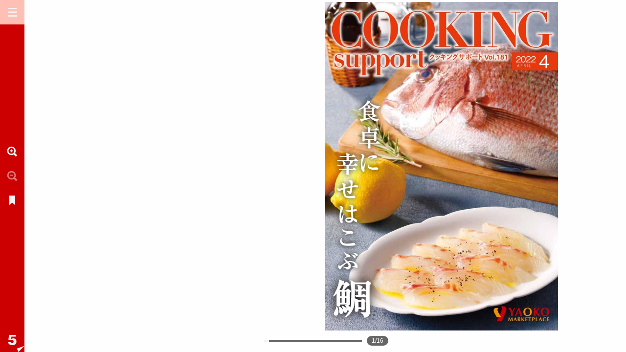

--- FILE ---
content_type: text/html; charset=UTF-8
request_url: https://recipe.yaoko-net.com/cs/book/202204/
body_size: 6380
content:
<!DOCTYPE html>
<html lang="ja">
<head>
<meta http-equiv="content-type" content="text/html; charset=utf-8">
<meta http-equiv="X-UA-Compatible" content="IE=edge"/>
<!--[if lte IE 6]><meta http-equiv="imagetoolbar" content="no"><![endif]-->
<meta name="viewport" content="width=device-width,maximum-scale=1.0, minimum-scale=1.0,user-scalable=no">
<title>ヤオコー　クッキングサポート　2022年4月号　「食卓に幸せはこぶ鯛」 | ebook5</title>
<meta name="description" content="ヤオコー　クッキングサポート　2022年4月号　「食卓に幸せはこぶ鯛」 - ebook5はプラグイン不要、HTML5の電子カタログです">
<link rel="apple-touch-icon" href="contents/ebook_ico.png">
<link rel="shortcut icon" href="contents/ebook_ico.png">
<link rel="stylesheet" href="contents/css/ebook5-4.min.css">
<script type="text/javascript" src="jstools/jquery-1.8.3.min.js"></script>
<script type="text/javascript" src="ebook5js/ebook5-4.1.min.js" charset="utf-8"></script>
<script type="text/javascript" src="ebook5data/ebook_data.js" charset="utf-8"></script>
<style type="text/css">
.theme_bgcolor {background-color: #fefefe;}
.theme_hcolor {background: #ffbfb5;}
.theme_bcolor {background: #cc0000;}
.linkmapclass{background-color: #ff7161;}
._clickhover{background-color: #ff7161;}
</style>
</head>
<body class="theme_bgcolor">
<div id="base_block">
<div id="stage">
<div id="canvas">
<div id="canvas_base" class="cf">
<canvas id="canvas1"></canvas>
<canvas id="canvas2"></canvas>
<div id="row_page">
<div class="page_left"><img src="contents/image/cmn/spacer.gif"><em class="bookmark">Bookmark</em><div class="hit_area"></div></div>
<div class="page_right"><img src="contents/image/cmn/spacer.gif"><em class="bookmark">Bookmark</em><div class="hit_area"></div></div></div></div>
<div class="linkwrap"></div></div>
<div id="l_canvas">
<div id="l_canvasbase">
<div id="l_canvasimg">
<img id="l_img"></div></div></div></div></div>
<div id="pageslider">
<div class="ps-wrap">
<div class="ps-bar"><span class="ps-range"></span><span class="ps-handle"><span class="ps-handle-view"></span></span></div>
<div class="ps-info"></div></div>
<div class="ps-thumb">
<div class="ps-thumb-wrap">
<span class="thumbImg cf"><img><img></span><span class="frameBtm"></span>
<div class="ps-thumb-num"></div></div></div></div>
<div id="ctrl_panel" class="theme_bcolor cf">
<div id="ctrl_nav">
<a id="icon_panel" class="theme_hcolor" href="#"><img src="contents/image/cmn/sp_icon.png" width="50"></a>
<div class="icon_wrap">
<ul id="icon_set_wide" class="icon_set_wrap">
<li><a href="#" class="icon_plus zoomout_icon"><img src="contents/image/cmn/sp_icon.png" width="50"></a></li>
<li class="icon_minus op50" ><img src="contents/image/cmn/sp_icon.png" width="50" alt="" ></li>
<li class="icon_item bookmark_menuset">
<a href="#" class="icon_bookmark"><img src="contents/image/cmn/sp_icon.png" width="50"></a>
<ol class="sec_nav">
<li class="leftpage"><a class="theme_hcolor" href="#">左ページにブックマーク</a></li>
<li class="rightpage"><a class="theme_hcolor" href="#">右ページにブックマーク</a></li>
</ol></li></ul>
<ul id="icon_set_zoom" class="icon_set_wrap">
<li><a href="#" class="icon_plus zoomout_icon"><img src="contents/image/cmn/sp_icon.png" width="50"></a></li>
<li class="zoom_gage"></li>
<li><a href="#" class="icon_minus zoomin_icon"><img src="contents/image/cmn/sp_icon.png" width="50"></a></li>
<li><a href="#" class="icon_close"><img src="contents/image/cmn/sp_icon.png" width="50"></a></li></ul>
<ul id="icon_set_submenu" class="icon_set_wrap">
<li class="icon_item print_menuset">
<a class="icon_print" href="#"><img src="contents/image/cmn/sp_icon.png" width="50"></a>
<ol class="sec_nav">
<li class="widepage"><a class="theme_hcolor" href="#">両ページを印刷する</a></li>
<li class="leftpage"><a class="theme_hcolor" href="#">左ページを印刷する</a></li>
<li class="rightpage"><a class="theme_hcolor" href="#">右ページを印刷する</a></li>
</ol></li>
<li class="icon_item download_menuset">
<a  class="icon_download" href="#"><img src="contents/image/cmn/sp_icon.png" width="50"></a>
<ol class="sec_nav">
<li class="allpage"><a class="theme_hcolor" href="#">全てをダウンロードする</a></li>
<li class="leftpage"><a class="theme_hcolor" href="#">左ページをダウンロードする</a></li>
<li class="rightpage"><a class="theme_hcolor" href="#">右ページをダウンロードする</a></li>
</ol></li>
<li class="icon_item"><a class="icon_faq" href="http://www.ebook5.net/howto/" target="_blank"><img src="contents/image/cmn/sp_icon.png" width="50"></a></li>
</ul></div>
<div id="sig5">
<a id="icon_ebook5" href="http://www.ebook5.net/" target="_blank"><img src="contents/image/cmn/sp_icon.png" width="50" alt="デジタルカタログのeBook5" ></a>
</div></div>
<div id="ctrl_cont">
<div id="ctrl_tabs">
<ul>
<li><a id="icon_list" href="#"><img src="contents/image/cmn/sp_icon_tab.png" width="230" height="50"></a></li>
<li><a id="icon_thumb" class="not_selected" href="#"><img src="contents/image/cmn/sp_icon_tab.png" width="230" height="50"></a></li></ul></div>
<div class="search_text_wrap">
<div class="search_box">
<a class="search_btn"><img src="contents/image/cmn/sp_icon.png" width="40" alt="search"></a>
<input type="text" class="search_text">
<a class="search_cancel_btn"><img src="contents/image/cmn/btn_clear.gif" width="24" alt="cancel"></a></div></div>
<div id="list_and_thumb">
<div class="listwrap">
<div class="nodata">Not found</div>
<div class="lists">
<ul></ul></div>
<div class="thumbs">
<ul></ul></div></div></div></div></div>
<div id="sub_scrwindow">
<div class="mask_layer"></div></div>
<div id="print_page">
<div class="page_left"></div>
<div class="page_right"></div></div>
<script type="text/javascript">
$(document).ready(function(){startebook(ebook_data);});
</script>
<script>
  (function(i,s,o,g,r,a,m){i['GoogleAnalyticsObject']=r;i[r]=i[r]||function(){
  (i[r].q=i[r].q||[]).push(arguments)},i[r].l=1*new Date();a=s.createElement(o),
  m=s.getElementsByTagName(o)[0];a.async=1;a.src=g;m.parentNode.insertBefore(a,m)
  })(window,document,'script','//www.google-analytics.com/analytics.js','ga');

  ga('create', 'UA-1808155-6', 'www.yaoko-net.com');
  ga('send', 'pageview');

</script>
</body>
</html>


--- FILE ---
content_type: text/css
request_url: https://recipe.yaoko-net.com/cs/book/202204/contents/css/ebook5-4.min.css
body_size: 27117
content:
@charset "utf-8";body,div,h1,h2,h3,h4,h5,h6,dl,dt,dd,ul,ol,li,object,iframe,pre,code,p,blockquote,form,fieldset,legend,table,th,td,caption,tbody,tfoot,thead,article,section,nav,aside,figure,figcaption,header,footer,hgroup,menu audio,video,canvas{margin:0;padding:0}article,section,nav,aside,figure,figcaption,header,footer,hgroup,menu{display:block}table{border-collapse:collapse;border-spacing:0}fieldset,img{border:0}ol,ul{list-style:none}caption,th{text-align:left}h1,h2,h3,h4,h5,h6{font-size:100%;font-weight:normal}q:before,q:after{content:''}abbr,acronym{border:0}b{font-weight:normal}.cf:before,.cf:after{content:"";display:table}.cf:after{clear:both}.cf{zoom:1}html,body{height:100%}body{font-family:'ヒラギノ角ゴ Pro W3','Hiragino Kaku Gothic Pro','メイリオ',Meiryo,'ＭＳ Ｐゴシック',sans-serif;font-size:14px}a{text-decoration:none;opacity:1;filter:alpha(opacity=100);-ms-filter:"alpha(opacity=100)";-webkit-transition:opacity,filter .3s ease;-moz-transition:opacity,filter .3s ease;-ms-transition:opacity,filter .3s ease;-o-transition:opacity,filter .3s ease;transition:opacity,filter .3s ease}a:link,a:visited{text-decoration:none}a:hover,a:active{text-decoration:none;opacity:.7;filter:alpha(opacity=70);-ms-filter:"alpha(opacity=70)"}.theme_bcolor{background:#333}.theme_hcolor{background:#4d4d4d}.theme_bgcolor{background:#222}.linkmapclass{background-color:#444}.linkmapclass:hover{opacity:.7!important}.linkmapclass:hover,._clickhover{background-color:#888}#progressbar .ui-progressbar-value{height:6px;color:#fff;line-height:6px;font-size:10px;text-indent:1em;white-space:nowrap;vertical-align:middle;-webkit-transition:all .1s ease;-moz-transition:all .1s ease}#progressbar{position:absolute;top:50%;margin:-3px 2% 0 2%;width:96%;height:6px}#base_block{float:right;height:100%;width:100%;overflow:hidden}#stage{margin:0;display:block;position:relative;overflow:hidden;height:100%}#canvas_base{margin-top:0}#canvas{z-index:15;position:relative;display:block;overflow:hidden;margin:0;padding:0}#canvas_base canvas{z-index:10;position:absolute;padding:0;margin:0}#l_canvas{top:0;width:100%;z-index:100;position:relative;padding:0;margin:0 auto;display:none}#l_canvas #l_canvasbase{position:relative;display:block;width:100%;margin-top:0;height:100%;background-repeat:no-repeat;background-position:center center;background-image:url(../image/cmn/spinner_32.gif);background-color:transparent;cursor:move}#l_canvasimg{overflow:hidden;display:block;position:relative;margin-top:0;height:100%}#l_img{display:block;position:relative}#l_canvas .close{background-color:#000}#pageslider{width:100%;height:25px;padding:17px 0 0 0;position:absolute;bottom:0;z-index:9999;display:none}#pageslider .ps-wrap{width:200px;height:5px;position:relative;margin:0 auto;padding:0;overflow:visible;white-space:nowrap;display:block;cursor:pointer;background:#666}#pageslider .ps-bar{width:200px;height:5px;padding:4px 0 14px 0;position:relative;display:block}#pageslider .ps-handle{width:10px;height:5px;padding:8px 0;margin-top:-12px;display:block;position:absolute}#pageslider .ps-handle-view{background:#f2f2f2;width:10px;height:5px;display:block;position:relative}#pageslider .ps-range{height:5px;display:block;position:absolute;background:#aaa;margin-top:-4px}#pageslider .ps-thumb-num,#pageslider .ps-info{position:absolute;height:12px;border-radius:10px;font-size:12px;line-height:12px;padding:4px 10px;background:#666;color:#fff}#pageslider .ps-info{margin-left:10px;display:inline;left:200px;top:-8px;float:right}#pageslider .ps-info input{position:absolute;left:6px;top:2px;font-size:10px;padding:2px;border:0;line-height:10px;text-align:center;background:#fff;color:#000}#pageslider .ps-thumb-num{display:none;background:#222;background:rgba(0,0,0,0.7);min-width:2em;position:absolute;bottom:20px}#pageslider .ps-thumb{display:none;bottom:26px;position:absolute}#pageslider .ps-thumb-wrap{width:100%;margin-left:-50%;position:relative;display:block;text-align:center}#pageslider .ps-thumb .thumbImg{display:block;margin:0;padding:4px;position:relative;background-color:#666;min-width:160px}#pageslider .ps-thumb .frameBtm{width:0;height:0;border:10px solid #666;border-left-color:transparent;border-right-color:transparent;border-bottom:0;display:block;margin:0 auto}#pageslider .ps-thumb .thumbImg img{float:left;width:80px;height:96px;background-color:#fff;display:block;margin:0;padding:0;border:0}#ctrl_panel{width:280px;height:100%;position:absolute;left:-230px;z-index:9999;display:none}#ctrl_nav{width:50px;height:100%;float:right;position:relative}.icon_wrap{top:50%;position:absolute}.vmode_wide #stage,.vmode_zoom #stage{margin:0 0 20px 50px}.vmode_narrow #ctrl_panel,.vmode_narrow #pageslider{display:none!important}#icon_panel,.icon_plus,.icon_minus,.icon_bookmark,.icon_print,.icon_download,.icon_faq,.icon_close,.icon_text,#icon_ebook5{width:50px;height:50px;overflow:hidden;display:block;position:relative}#icon_panel img,.icon_plus img,.icon_minus img,.icon_bookmark img,.icon_print img,.icon_download img,.icon_faq img,.icon_close img,.icon_text img,#icon_ebook5 img{display:block;position:absolute;left:0}#icon_panel img{top:0}.icon_plus img{top:-50px}.icon_minus img{top:-100px}.icon_bookmark img{top:-150px}.icon_print img{top:-200px}.icon_download img{top:-250px}.icon_faq img{top:-300px}.icon_close img{top:-500px}.icon_text img{top:-550px}#icon_ebook5 img{top:-350px}#ctrl_panel{display:none}#ctrl_panel #icon_set_zoom,#ctrl_panel #icon_set_wide{display:none}.vmode_wide #ctrl_panel,.vmode_zoom #ctrl_panel{display:block}.vmode_wide #ctrl_panel #icon_set_wide{display:block}.vmode_zoom #ctrl_panel #icon_set_zoom{display:block}.vmode_wide #ctrl_panel.open #icon_set_wide{display:none}.vmode_zoom #ctrl_panel.open #icon_set_zoom{display:none}#ctrl_panel.open #icon_set_submenu{display:block}.vmode_text #ctrl_panel #icon_set_wide li a{opacity:.5;cursor:default}.vmode_text #ctrl_panel #icon_set_wide li .icon_text{opacity:1;cursor:pointer}#ebooktextview{display:none}.vmode_text #ebooktextview{display:block}#ebooktextview{width:100%;height:100%;position:absolute;overflow-y:auto;z-index:30;left:0;top:0}#ebooktextview .pagelist{width:100%;display:block;position:relative;background-color:#fff;background-image:none}#ebooktextview .pagelist li{width:100%;min-height:50%;display:block;position:relative;padding:0;box-sizing:border-box;border-bottom:1px solid #e3e3e3;max-width:1700px;margin:0 auto}#ebooktextview .pagelist li .pageimg{width:35%;display:block;position:relative;float:left;background-size:contain;background-repeat:no-repeat;background-position:top center;padding-top:40px;padding-bottom:40px;padding-left:40px;box-sizing:border-box}#ebooktextview .pagelist li .pageimg img{width:100%;max-height:100%;display:block;height:auto;position:relative}#ebooktextview .pagelist li .pagetext{margin-left:35%;width:64.5%;height:100%;display:block;position:relative;box-sizing:border-box;padding:40px}#ebooktextview .pagelist li .pagetext .textwrap{box-sizing:border-box;height:100%;display:block;position:relative;overflow-y:auto;width:100%}#ebooktextview .pagelist li .pagetext .textwrap:before{font-size:18px;line-height:1.6;padding-bottom:10px;color:#444;content:'';content:attr(data-page-title);width:auto;display:block}#ebooktextview .pagelist li .pagetext .text{font-size:14px;line-height:1.8;color:#000;white-space:normal;box-sizing:border-box;word-break:break-word}#ebooktextview .z_close{position:fixed;top:0;right:0;padding:0;overflow:hidden;width:60px;height:60px;display:block;background-color:#000;opacity:.4;filter:alpha(opacity=40);-ms-filter:"alpha(opacity=40)";z-index:910;cursor:pointer}#ebooktextview .z_close img{top:-500px;position:absolute;margin:5px 5px}#pageslider{display:none}.vmode_wide #pageslider{display:block}.vmode_text #pageslider{display:none}.vmode_text .icon_item.disable{opacity:.5}.vmode_text .icon_item.disable *{filter:alpha(opacity=50);-ms-filter:"alpha(opacity=50)"}.icon_set_wrap li.icon_item{position:relative}#icon_set_submenu{display:none}#sig5{position:absolute;bottom:0}#ctrl_panel .op50{opacity:.5}#ctrl_panel .op50,#ctrl_panel .op50 *{filter:alpha(opacity=50);-ms-filter:"alpha(opacity=50)"}#ctrl_panel a.op50:hover,#ctrl_panel a.op50:active{opacity:.5}#ctrl_panel a.op50:hover,#ctrl_panel a.op50:active,#ctrl_panel a.op50:hover *,#ctrl_panel a.op50:active *{filter:alpha(opacity=50);-ms-filter:"alpha(opacity=50)"}.sec_nav{display:none;position:absolute;left:50px;top:0}.sec_nav li{white-space:nowrap;display:block;height:50px;overflow:hidden}.sec_nav li a{padding:16px;display:block;color:#fff;font-weight:bold}#ctrl_cont{width:230px;float:left}#ctrl_tabs{width:230px;position:absolute}#ctrl_tabs ul li{width:115px;float:left}.not_selected{background:#000;opacity:.5;filter:alpha(opacity=50);-ms-filter:"alpha(opacity=50)"}#icon_list,#icon_thumb{width:115px;height:50px;overflow:hidden;display:block;position:relative}#icon_list img,#icon_thumb img{display:block;position:absolute;top:0}#icon_list img{left:0}#icon_thumb img{left:-115px}#list_and_thumb{height:100%;padding:0 5px;display:block;position:relative}#list_and_thumb .nodata{color:#fff;padding:0 16px}#list_and_thumb .listwrap{padding:0;position:relative;height:100%;margin-top:10px;overflow:hidden}#list_and_thumb .listwrap a{color:#fff}#list_and_thumb .thumbs,#list_and_thumb .lists{overflow-x:hidden;overflow-y:auto;position:relative}#list_and_thumb .thumbs::-webkit-scrollbar,#list_and_thumb .lists::-webkit-scrollbar{width:8px}#list_and_thumb .thumbs::-webkit-scrollbar-button,#list_and_thumb .lists::-webkit-scrollbar-button{height:0}#list_and_thumb .thumbs::-webkit-scrollbar-thumb,#list_and_thumb .lists::-webkit-scrollbar-thumb{width:8px;background:#666}#list_and_thumb .lists ul{padding-bottom:10px;position:relative}#list_and_thumb .lists li{display:block;width:198px;height:20px;padding:5px;overflow:hidden;white-space:nowrap;opacity:.6;position:relative}#list_and_thumb .lists li,#list_and_thumb .lists li *{filter:alpha(opacity=60);-ms-filter:"alpha(opacity=60)"}#list_and_thumb .lists li:before,#list_and_thumb .lists li:after{content:"";display:table}#list_and_thumb .lists li:after{clear:both}#list_and_thumb .lists li{zoom:1}#list_and_thumb .lists li span.num{text-align:right;padding-right:4px}#list_and_thumb .lists li a{font-weight:normal!important;display:block;min-width:180px;padding-left:25px;min-height:20px}#list_and_thumb .lists li.here a,#list_and_thumb .lists li a:hover{opacity:1!important;filter:alpha(opacity=100);-ms-filter:"alpha(opacity=100)"}#list_and_thumb .lists li.here,#list_and_thumb .lists li:hover{background-color:#555;background-color:rgba(200,200,200,0.1);opacity:1;filter:alpha(opacity=100);-ms-filter:"alpha(opacity=100)"}#list_and_thumb .lists li.here *,#list_and_thumb .lists li:hover *{filter:alpha(opacity=100);-ms-filter:"alpha(opacity=100)"}#list_and_thumb .lists ul li .bookmark{position:absolute;top:4px;left:15px;width:10px;height:23px}#list_and_thumb .lists ul li .linkicon{position:absolute;left:0;top:8px;width:13px;z-index:10}#list_and_thumb .thumbs{display:none}#list_and_thumb .thumbs ul{padding-bottom:10px;position:relative}#list_and_thumb .thumbs li{display:block;padding:4px;margin:0;text-indent:0;overflow:hidden;white-space:nowrap;position:relative;overflow:hidden;opacity:.7;width:198px}#list_and_thumb .thumbs li,#list_and_thumb .thumbs li *{filter:alpha(opacity=70);-ms-filter:"alpha(opacity=70)"}#list_and_thumb .thumbs li:before,#list_and_thumb .thumbs li:after{content:"";display:table}#list_and_thumb .thumbs li:after{clear:both}#list_and_thumb .thumbs li{zoom:1}#list_and_thumb .thumbs li.here a{opacity:1!important}#list_and_thumb .thumbs li a:hover{opacity:1!important}#list_and_thumb .thumbs li a{font-weight:normal!important}#list_and_thumb .thumbs li.here,#list_and_thumb .thumbs li:hover{background-color:#555;background-color:rgba(200,200,200,0.1);opacity:1;filter:alpha(opacity=100);-ms-filter:"alpha(opacity=100)"}#list_and_thumb .thumbs li.here *,#list_and_thumb .thumbs li:hover *{filter:alpha(opacity=100);-ms-filter:"alpha(opacity=100)"}#list_and_thumb .thumbs li .page_img{display:block;width:192px;height:128px;background-color:#2a2a2a;text-align:center;vertical-align:middle;position:relative;overflow:hidden;float:left}#list_and_thumb .thumbs ul li .page_img img.page_left,#list_and_thumb .thumbs ul li .page_img img.page_right{max-width:96px;max-height:128px;position:absolute;display:block;top:0}#list_and_thumb .thumbs ul li .page_img img.page_left{right:96px}#list_and_thumb .thumbs ul li .page_img img.page_right{left:96px}#list_and_thumb .thumbs ul li .bookmark,#list_and_thumb .thumbs ul li .bookmarkr{position:absolute;top:0;width:13px;height:32px}#list_and_thumb .thumbs ul li .bookmark{background-position:left top;left:2px}#list_and_thumb .thumbs ul li .bookmarkr{background-position:right top;right:2px}#list_and_thumb .thumbs ul li .page_title{float:left;margin:0;overflow:hidden;display:block;padding-right:6px;display:block}#list_and_thumb .thumbs ul li .page_title span{width:58px;display:block;text-align:right}#ctrl_cont .search_text_wrap{margin-top:70px;margin-left:20px;display:block;height:40px}#ctrl_cont .search_text_wrap .search_box{position:relative;height:30px;overflow:hidden}#ctrl_cont .search_text_wrap .search_box input{border:0;width:140px;height:20px;outline:0;background-color:#fff;float:left;margin:0;display:block;padding:3px 20px 3px 4px;border-radius:0 8px 8px 0}#ctrl_cont .search_text_wrap .search_box input:focus,#ctrl_cont .search_text_wrap .search_box input:hover{border-color:#aaa}#ctrl_cont .search_text_wrap .search_box .search_btn{width:30px;height:20px;display:block;float:left;cursor:pointer;overflow:hidden;position:relative;background-color:rgba(200,200,200,0.8);padding:3px 6px 3px 0;border-radius:8px 0 0 8px}#ctrl_cont .search_text_wrap .search_box .search_btn img{top:-365px;display:block;position:absolute}#ctrl_cont .search_text_wrap .search_box .search_cancel_btn img{width:12px;height:12px;margin:4px;display:block}#ctrl_cont .search_text_wrap .search_box .search_cancel_btn{right:14px;top:3px;display:block;position:absolute;background-color:#888;border-radius:10px;cursor:pointer;float:left}.zoom_prev_next{position:absolute;overflow:hidden;display:block;cursor:pointer;background-image:url(../image/cmn/zoompage_next_prev.gif);top:0;width:60px;z-index:900;height:325px;background-position:-10px 50%;background-repeat:no-repeat;background-color:#000;opacity:.4;filter:alpha(opacity=40);-ms-filter:"alpha(opacity=40)"}#z_nprev_btn{right:left}#z_next_btn{right:0;background-position:-90px 50%}#l_canvasbase .z_close{position:absolute;top:0;right:0;padding:0;overflow:hidden;width:60px;height:60px;display:block;background-color:#000;opacity:.4;filter:alpha(opacity=40);-ms-filter:"alpha(opacity=40)";z-index:910;cursor:pointer}#l_canvasbase .z_close img{top:-500px;position:absolute;margin:5px 5px}#zoomImg_left,#zoomSImg_left{float:left}#zoomImg_right,#zoomSImg_right{float:right}.zoom_prev_next:hover{opacity:.5;filter:alpha(opacity=50);-ms-filter:"alpha(opacity=50)"}#icon_set_zoom .zoom_gage{height:180px;display:block}#zoom_slider{position:relative;margin:0;padding:0 10px;width:30px}#zoom_slider .slider_wrap{margin:0;position:relative;padding:0;background-color:#007aad;width:30px;height:180px;text-align:left;cursor:pointer;float:left}#zoom_slider .slider_wrap .slider_handle{display:block;position:absolute;z-index:2;width:30px;height:20px;background:#eee;border:0;top:0;cursor:move;zoom:1}#zoom_slider .slider_wrap .slider_range{position:absolute;z-index:1;display:block;background-color:#adadad;border:0;background-position:0 0;top:0;width:30px}html{overflow:hidden;-ms-content-zooming:none}#narrowTools{width:100%;height:100%;position:absolute;left:0;top:0;z-index:100;background:rgba(0,0,0,0.4);display:block;zoom:1.0}*{-webkit-overflow-scrolling:auto}#narrowTools_b_left,#narrowTools_b_right{position:absolute;top:0;margin-top:0}#narrowTools_b_top,#narrowTools_b_bottom{position:absolute}#narrowTools_b_top{top:0}#narrowTools_b_left{left:0}#narrowTools_b_right{right:0}#narrowTools_b_bottom{bottom:0}#narrowTools ul{margin:0 auto;padding:0;position:relative;margin:0;border:0}#narrowTools li{cursor:pointer;float:left;width:48px;height:48px;position:relative;overflow:hidden;border:0;margin:8px;padding:0;position:relative}#narrowTools li:after{content:"";display:block;position:absolute;background-image:url(../image/cmn/btn_navi_base2.png);padding:0;margin:0;width:48px;height:48px;background-size:auto 48px;background-repeat:no-repeat;top:0;left:0}#narrowTools li.disable{opacity:.1;filter:alpha(opacity=10);-ms-filter:"alpha(opacity=10)";cursor:default}#narrowTools .narrowTools_h_item_1{width:64px}#narrowTools .narrowTools_h_item_2{width:130px}#narrowTools .narrowTools_h_item_3{width:200px}#narrowTools .narrowTools_v_item_1{height:80px}#narrowTools .narrowTools_v_item_2{height:160px}#narrowTools .narrowTools_v_item_3{height:240px}#narrowTools_b_left ul,#narrowTools_b_right ul{width:64px;height:100%;margin:0}#narrowTools_b_top,#narrowTools_b_bottom{width:100%}#narrowTools_b_top ul,#narrowTools_b_bottom ul{height:64px;margin:0 auto}#narrowTools_b_top ul{width:64px}li#narrowTools_top:after{background-position:0 0}li#narrowTools_left{top:50%;margin-top:-48px;position:fixed;left:0}li#narrowTools_left:after{background-position:-48px 0}li#narrowTools_right{top:50%;margin-top:-48px;position:fixed;right:0}li#narrowTools_right:after{background-position:-96px 0}li#narrowTools_last:after{background-position:-144px 0}li#narrowTools_play:after{background-position:-192px 0}li#narrowTools_index:after{background-position:-240px 0}li#narrowTools_list:after{background-position:-288px 0}li#narrowTools_download:after{background-position:-336px 0}li#narrowTools_help:after{background-position:-624px 0}li#narrowTools_print:after{background-position:-384px 0}li#narrowTools_zoomin:after{background-position:-432px 0}li#narrowTools_zoomout:after{background-position:-480px 0}.narrowTools_fix #narrowTools_zoomout{display:none}.narrowTools_zoom #narrowTools_zoomin{display:none}.ebook5-ui-zoom-wrap{display:none}.vmode_wide .ebook5-ui-zoom-wrap{display:none!important}.vmode_narrow .ebook5-ui-zoom-wrap{display:table;z-index:1}#narrowContentsPageList{padding:10px 0;background-color:#333;height:100%;width:100%;position:relative}#narrowContentsPageList .wrap{overflow-y:scroll;position:relative;width:100%;height:100%;-webkit-overflow-scrolling:touch}#narrowContentsPageList ul{position:relative;padding:4px 2px 6px 4px}#narrowContentsPageList ul span{position:relative}#narrowContentsPageList ul li{position:relative;margin:4px 6px 8px 0;line-height:1.2;float:left;display:block}#narrowContentsPageList ul li .thumb{display:block;height:80px;width:80px;background-position:center center;background-size:contain;background-repeat:no-repeat;background-image:url(../image/book/00.png);margin:0}#narrowContentsPageList ul li a{position:relative;overflow:hidden;margin:0;display:block;height:80px;width:80px;padding:6px;background-color:#2a2a2a;border:1px solid #656565;background-repeat:no-repeat;background-position:right center;color:#ababab;vertical-align:middle;display:block}#narrowContentsPageList ul li a.active{border:1px solid #39aee5}#narrowContentsPageList .listclose{background:#222;border-radius:25px;display:block;position:absolute;right:2px;top:2px;width:50px;height:50px;overflow:hidden;cursor:pointer;z-index:100}#narrowContentsPageList ul li .bookmark{position:absolute;left:4px;top:-1px;width:13px;height:32px;background-image:url(../image/cmn/bookmark_list.png);background-repeat:no-repeat;background-position:left top;text-indent:-9999px}* html #narrowContentsPageList ul li .bookmark{background-image:url(../image/cmn/bookmark_list.gif)}.ebook5-ui-zoom-wrap{bottom:0;position:fixed;width:100%;height:48px;background-color:#000;display:none}.ebook5-ui-zoom-wrap td{line-height:1;vertical-align:inherit;padding:0}.ebook5-ui-zoom-wrap .active{opacity:.5}.ebook5-ui-zoom-wrap .icon{width:44px;height:40px;border-radius:2px;margin:0;transition:opacity .2s ease 0s}.ebook5-ui-zoom-wrap .icon img{vertical-align:inherit}.ebook5-ui-zoom-wrap .icon.disable{opacity:.3}.ebook5-ui-zoom-wrap .scale-wrap{background-color:#000;height:40px;margin:4px 20px 0;padding:0 13px;position:relative;overflow:hidden;cursor:pointer}.ebook5-ui-zoom-wrap .scale-wrap .scale-gage{margin-top:-16px;margin-left:-13px;display:block;position:absolute;width:26px;height:26px;border-radius:13px;background-color:#ccc;left:50%;top:50%;overflow:visible;cursor:pointer}.ebook5-ui-zoom-wrap .scale-wrap .scale-gage:before{content:'';background-color:#169dda;height:3px;display:block;margin-top:25px;width:1000px;position:absolute;right:26px;top:-13px}.ebook5-ui-zoom-wrap .scale-wrap .scale-gage:after{content:'';background-color:#444;height:3px;display:block;margin-top:25px;width:1000px;position:absolute;left:26px;top:-13px}.ebook5-ui-zoom-wrap .tool-zoom-left{margin-right:auto}.ebook5-ui-zoom-wrap .tool-zoom-right{margin-left:auto}#narrowPage .page-wrap{background-size:100% 100%;width:100%;height:100%;position:relative;background-repeat:no-repeat;background-position:center}#narrowPage .page-wrap:nth-child(2){display:none}#narrowPage.wide .page-wrap:nth-child(1){margin-left:-50%;display:block}#narrowPage.wide .page-wrap:nth-child(2){margin-right:-50%;display:block}#narrowPage.wide .single .page-wrap:nth-child(1){margin-left:0;display:block}#narrowPage.wide .single .page-wrap:nth-child(2){margin-right:0;display:none}#narrowPage.wide .page{position:relative}#narrowPage.wide .page-wrap{float:left}#narrowPage #narrowContentsZoom .zpage-wrap{background-size:100% 100%;width:100%;height:100%;position:relative;background-repeat:no-repeat;background-position:center}#narrowPage #narrowContentsZoom .zpage-wrap:nth-child(2){display:none}#narrowPage.wide #narrowContentsZoom .zpage-wrap{float:left;display:block}#sub_scrwindow{display:none;position:absolute;top:0;overflow:hidden;width:100%;height:100%;z-index:10000}#sub_contents_frame{position:relative;z-index:9999;padding:0 75px;height:100%;overflow-y:auto}.disp_optional_layer #print_layer,.disp_optional_layer #sub_contents_frame{display:none!important}#sub_scrwindow.disp_optional_layer{display:block!important}.disp_optional_layer #sub_contents_block{display:block!important}.disp_optional_layer #download_frame{display:none!important}.disp_optional_layer .mask_layer{display:block!important}.disp_sub_frame_layer #sub_contents_frame{display:block!important}.disp_sub_frame_layer #sub_contents_block{display:none!important}.disp_sub_frame_layer .mask_layer{display:block!important}#sub_contents_block{position:absolute;z-index:10000;padding:0;width:100%;height:100%;overflow:hidden}#sub_contents_block .close{position:absolute;z-index:10000;right:0;padding:0;margin:0}#sub_contents_block .close .menu_back a{display:block;width:50px;height:50px;overflow:hidden;position:relative}#sub_contents_block .close .menu_back img{top:-500px;position:absolute}#sub_contents_block_area{position:absolute;margin:0 auto;padding:5%;width:90%;height:80%}.mask_layer{z-index:9900;position:absolute;top:0;display:none;width:100%;height:100%;background-color:#111;filter:alpha(opacity=90);-ms-filter:"alpha(opacity=90)";opacity:.90}#print_page{position:relative;display:none;width:1024px}#print_page .page_left,#print_page .page_right{position:relative;display:block;float:left}#print_page img,#print_page img{width:500px}._clickhover,.linkmapclass{z-index:999;border:0;opacity:.5;filter:alpha(opacity=50);-ms-filter:"alpha(opacity=50)";cursor:pointer}._clickhover{opacity:.7!important;filter:alpha(opacity=70);-ms-filter:"alpha(opacity=70)"}.linkwrap{position:absolute;top:0;width:100%;height:100%;opacity:1;filter:alpha(opacity=100);-ms-filter:"alpha(opacity=100)"}.linkwrap a:hover{opacity:1;filter:alpha(opacity=100);-ms-filter:"alpha(opacity=100)"}.linkwrap a{transition:all .3s ease-in-out;-webkit-transition:all .3s ease-in-out;-moz-transition:all .3s ease-in-out}.op0{opacity:0;filter:alpha(opacity=0);-ms-filter:"alpha(opacity=0)"}#sub_scrwindow.disp_download_layer{display:block!important}.disp_download_layer #print_layer,.disp_download_layer #sub_contents_frame{display:none}.disp_download_layer #sub_contents_block_area{display:none}.disp_download_layer #sub_contents_block .close{display:none}.disp_download_layer #sub_contents_block{display:block!important}.disp_download_layer .mask_layer{display:block!important}.disp_download_layer #download_frame{display:block}#download_frame{position:absolute;left:50%;top:50%;margin-top:-110px;margin-left:-150px;width:298px;height:188px;background-color:#080808;border:1px solid #707070}#download_area{width:260px;margin:9px auto}#download_select_area .download_select2{width:260px}#download_select_area li{padding-top:6px}#download_select_area .download_select{width:125px;height:73px}#download_select_area #download_left{float:left}#download_select_area #download_right{float:right}#download_select_area li.download_select2{clear:both;padding-top:8px}#download_select_area .download_select2 a{display:block;line-height:30px;font-size:13px;font-weight:bold;color:#fff;text-align:center}#download_select_area .download_select2 a:link,#download_select_area .download_select2 a:visited{text-decoration:none}#download_select_area{width:260px;margin:9px auto}#download_select_area li a{display:block;width:100%;height:100%;border:1px solid #707070;background-color:#4d4d4d}#download_select_area li.select a,#download_select_area li a:hover{border:1px solid #219ec5}#download_ctrl{clear:both;position:absolute;bottom:4px;width:260px;margin:0 14px;padding:6px}#download_ctrl li{text-align:center;width:auto;height:25px}#download_ctrl li.download_cancel{float:left}#download_ctrl li.download_submit{float:right}#download_ctrl li a{display:block;width:90px;height:25px;border:#c0c0c0 1px solid;background:#f0f0f0;color:#484848;font-size:11px;font-weight:bold;line-height:25px;text-indent:0}#download_ctrl li a:link,#download_ctrl li a:visited{text-decoration:none}#row_page{padding:0;margin:0 auto;display:block;z-index:15;position:relative;overflow:hidden;text-align:center}#row_page .page_left,#row_page .page_right{display:none;padding:0;margin:0;display:block;z-index:15;position:relative;overflow:hidden;float:left;background-repeat:no-repeat;background-position:center center;background-image:url(../image/cmn/spinner_32.gif);background-color:transparent}#row_page .page_right{float:right}#row_page img{padding:0;margin:0;border:0}#row_page .bookmark{display:none;position:absolute;top:-1px;width:26px;height:64px;background-image:url(../image/cmn/bookmark.png);background-repeat:no-repeat;background-position:left top;text-indent:-9999px}* html #row_page .bookmark{background-image:url(../image/cmn/bookmark.gif)}#row_page .page_left .bookmark{left:10px}#row_page .page_right .bookmark{right:10px}#row_page .hit_area{position:absolute;padding:0;margin:0;display:block;z-index:999;overflow:hidden;top:0;cursor:pointer;border:1px solid #0f0;background-color:#888;filter:alpha(opacity=1);-moz-opacity:.01;opacity:.01}#row_page .page_left .hit_area{left:0}#row_page .page_right .hit_area{right:0}

--- FILE ---
content_type: application/javascript
request_url: https://recipe.yaoko-net.com/cs/book/202204/ebook5js/ebook5-4.1.min.js
body_size: 235472
content:
/*!
 * ebook5 version 4.1.20.0 180819
 * https://www.ebook5.net
 * Date: 19 Aug. 2018
 *
 * Copyright Luler Inc. 
 * More infomation available at 
 * https://www.ebook5.net/license
 * Author by Universal Plus,Inc.
 *
 * Requires jQuery v1.8+
 * Copyright John Resig (http://jquery.com/)
 *
 * Includes jQuery Mousewheel 
 * Copyright (c) 2011 Brandon Aaron (http://brandonaaron.net/)
 * Licensed under the MIT License.
 *
 */

/************************************************************/
function startebook(n){function rt(){var t=location.hash||window.location.hash,n;return t.match(/^#page[0-9]+$/)?(n=parseInt(t.replace("#page","")),n--,n):-1}var s,h,r,c,y,e,p,l,a,t,i,u,tt,it,d;$("meta[name=viewport]").attr("content","width=device-width,initial-scale=1,user-scalable=no");s=["bookmark_thumb_url","link_thumb_url","spacegif_url","sp_icon_path"];for(t in s)ebook.data[s[t]]=ebook.data.img_cmn_base_path+ebook.data[s[t]];if(ebook.data.ClassPageToolBar=typeof ClassPageToolBar==_undefined?"#ctrl_header ":ClassPageToolBar,ebook.data.ClassPageToolBar_left=typeof ClassPageToolBar_left==_undefined?"#ctrl_header .leftpage":ClassPageToolBar_left,ebook.data.ClassPageToolBar_right=typeof ClassPageToolBar_right==_undefined?"#ctrl_header .rightpage":ClassPageToolBar_right,ebook.data.ClassMainToolBar=typeof ClassMainToolBar==_undefined?"#ctrl_footer ":ClassMainToolBar,ebook.data.bookmark_imgSize=new Size(26,64),ebook.data.bookmark_imgOffs=new Position(10,0),ebook.PageFlipper.realMousePos=new Point(0,0),ebook.PageFlipper.basePage_size=new Size(500,0),ebook.PageFlipper.canvas_size=new Size(300,0),ebook.PageFlipper.diaplayPage_size=new Size(300,0),ebook.PageFlipper.diaplayPage_offset=new Position(40,50),ebook.Compatibility.checkDevice(),ebook.Compatibility.isTabletDevice||ebook.Compatibility.isSmartPhone)$("html").on("touchmove",function(n){return n.originalEvent.touches.length>1?!1:$(n.target).parents(".enable_move")?void 0:!1});ebook.BookData=typeof n===_undefined?ebook_data:n;typeof ebook.BookData.pageTitleText==_undefined&&(ebook.BookData.pageTitleText=[]);typeof ebook.BookData.pageTextContents==_undefined&&(ebook.BookData.pageTextContents=[]);var g=["pageImgSize","pageImgSize_thumb","pageImgSize_large","pageImgPathList","pageImgPathList_thumb","pageImgPathList_large","pageTitleText","pageTextContents"],nt=["pageImgPathList","pageImgPathList_thumb","pageImgPathList_large","pageTitleText","pageTextContents"],f=[];for(t in g)r=g[t]||"",typeof ebook.BookData[r]==_undefined&&f.push(r+" is required,");if(f.length>0){alert(f.join("\n"));return}h=-1;for(t in nt)r=nt[t]||"",typeof ebook.BookData[r]!="object"?f.push(r+" is not array object."):(h<0&&(h=ebook.BookData[r].length),ebook.BookData[r].length!=h&&f.push(r+"("+ebook.BookData[r].length+") is different length."));typeof ebook.BookData.local==_undefined&&(ebook.BookData.local="ja");c=$("html").prop("xml:lang")||$("html").prop("lang")||ebook.BookData.local;ebook.data.context[c]||(c="en");y=["search_paging_text","search_result","search_not_found","download_this_page","download_all_page","cancel","download"];for(t in y)e=y[t],typeof ebook.data["context_"+e]!=_undefined&&ebook.data["context_"+e]||(ebook.data["context_"+e]=ebook.data.context[c][e]);if(f.length>0){alert(f.join("\n"));return}if(typeof ebook.BookData.pageLinkContents==_undefined&&(ebook.BookData.pageLinkContents={}),typeof ebook.BookData.pageTopDirectionIsLeft==_undefined&&(ebook.BookData.pageTopDirectionIsLeft=!0),typeof ebook.BookData.use_pageFooterToolbar==_undefined&&(ebook.BookData.use_pageFooterToolbar=!0),typeof ebook.BookData.use_pageSideToolbar==_undefined&&(ebook.BookData.use_pageSideToolbar=!0),typeof ebook.BookData.use_largeImage==_undefined&&(ebook.BookData.use_largeImage=!0),typeof ebook.BookData.use_bookReflection==_undefined&&(ebook.BookData.use_bookReflection=!1),typeof ebook.BookData.autoPlayInterval==_undefined&&(ebook.BookData.autoPlayInterval=5),typeof ebook.BookData.pageShadow==_undefined&&(ebook.BookData.pageShadow=!1),typeof ebook.BookData.pageRollShadow==_undefined&&(ebook.BookData.pageRollShadow=!0),typeof ebook.BookData.maxScaleX1==_undefined&&(ebook.BookData.maxScaleX1=!1),typeof ebook.BookData.SetBookmarkCallBack==_undefined&&(ebook.BookData.SetBookmarkCallBack=function(n){}),typeof ebook.BookData.PageChangeCallBack==_undefined&&(ebook.BookData.PageChangeCallBack=function(n){}),typeof ebook.BookData.PageZoomCallBack==_undefined&&(ebook.BookData.PageZoomCallBack=function(n){}),typeof ebook.BookData.LinkClickCallBack==_undefined&&(ebook.BookData.LinkClickCallBack=function(n,t){}),typeof ebook.BookData.ZoomNarrowRectCallBack==_undefined&&(ebook.BookData.ZoomNarrowRectCallBack=function(n,t){}),typeof ebook.BookData.ZoomWideRectCallBack==_undefined&&(ebook.BookData.ZoomWideRectCallBack=function(n,t,i){}),typeof ebook.BookData.DownloadCallBack==_undefined&&(ebook.BookData.DownloadCallBack=function(n,t){}),typeof ebook.BookData.PrintPageCallBack==_undefined&&(ebook.BookData.PrintPageCallBack=function(n,t){}),typeof ebook.BookData.SearchKeywordCallBack==_undefined&&(ebook.BookData.SearchKeywordCallBack=function(n){}),typeof ebook.BookData.LoadingAfterCallBack==_undefined&&(ebook.BookData.LoadingAfterCallBack=function(){}),typeof ebook.BookData.LoadingBeforeCallBack==_undefined&&(ebook.BookData.LoadingBeforeCallBack=function(){}),typeof ebook.BookData.KeywordSearchCallBack==_undefined&&(ebook.BookData.KeywordSearchCallBack=function(n){}),typeof ebook.BookData.KeywordClearCallBack==_undefined&&(ebook.BookData.KeywordClearCallBack=function(n){}),typeof ebook.BookData.narrowContentsPageListBeforeCallBack==_undefined&&(ebook.BookData.narrowContentsPageListBeforeCallBack=function(){}),typeof ebook.BookData.narrowContentsPageListAfterCallBack==_undefined&&(ebook.BookData.narrowContentsPageListAfterCallBack=function(){}),typeof ebook.BookData.pageNoCahe==_undefined&&(ebook.BookData.pageNoCahe=!1),typeof ebook.BookData.use_WidePageToolBar==_undefined&&(ebook.BookData.use_WidePageToolBar=!0),typeof ebook.BookData.use_NarrowTools==_undefined&&(ebook.BookData.use_NarrowTools=!0),typeof ebook.BookData.youtubeDefaultUrl==_undefined&&(ebook.BookData.youtubeDefaultUrl="https://www.youtube.com/embed/(ID:)?f=videos&amp;app=youtube_gdata&amp;autoplay=1&amp;id=youtubeVideo"),typeof ebook.BookData.googlemapApiV3DefaultUrl==_undefined&&(ebook.BookData.googlemapApiV3DefaultUrl="http://maps.google.com/maps/api/js?"),(typeof ebook.BookData.use_Download==_undefined||typeof ebook.BookData.downloadList==_undefined)&&(ebook.BookData.use_Download=!1,ebook.BookData.downloadList={}),typeof ebook.BookData.singlePageMdoe==_undefined&&(ebook.BookData.singlePageMdoe=!1),typeof ebook.BookData.use_TextView==_undefined&&(ebook.BookData.use_TextView=!1),typeof ebook.BookData.enableFlash==_undefined&&(ebook.BookData.enableFlash=!0),ebook.BookData.singlePageMdoe&&(ebook.PageWide=ebook.SingleView),initOptinalLayer(),ebook.BookData.use_Download&&(p=0,$("#menu_download").each(function(){p++}),p==0&&$("ul#navi>li#end_dummy").each(function(){$(this).before('<li id="menu_download" style="display:block;"><a href="javascript:void(0);" title="Download">Download<\/a><\/li>')}),initDownloadDialog()),typeof ebook.BookData.pageDummyImagePath==_undefined&&(ebook.BookData.pageDummyImagePath=ebook.data.img_cmn_base_path+"pagedummy.gif"),typeof ebook.BookData.autoSizeEvenPages==_undefined&&(ebook.BookData.autoSizeEvenPages=!0),typeof ebook.BookData.pageHintEnable==_undefined&&(ebook.BookData.pageHintEnable=!1),ebook.BookData.pageHintEnable&&(typeof ebook.BookData.pageHintImageSize!=_undefined&&(pageHintImageSize=ebook.BookData.pageHintEnable),typeof ebook.BookData.pageHintImageUrl!=_undefined&&(pageHintImageSize=ebook.BookData.pageHintImageUrl),typeof ebook.BookData.pageHintInfoUrl!=_undefined&&(pageHintInfoUrl=ebook.BookData.pageHintInfoUrl)),typeof ebook.BookData.pageListTitleBlankPackEnable==_undefined&&(ebook.BookData.pageListTitleBlankPackEnable=!1),typeof ebook.BookData.initLoadingThumbSkipEnable==_undefined&&(ebook.BookData.initLoadingThumbSkipEnable=!1),typeof ebook.BookData.linkopenNatural==_undefined&&ebook.Compatibility.isIE&&(ebook.BookData.linkopenNatural=!0),typeof ebook.BookData.linkopenNatural==_undefined&&(ebook.BookData.linkopenNatural=!1),ebook.Compatibility.isAndroid&&(l=$("meta[name=viewport]"),a=l.attr("content"),/target-densitydpi/i.test(a)||(ebook.Compatibility.isKindle?l.attr("content",a+",target-densitydpi=device-dpi,"):l.attr("content",a+",target-densitydpi=medium-dpi"))),(!ebook.Compatibility.isIE||ebook.Compatibility.isIEver>=9)&&$("html").addClass("html5"),ebook.Compatibility.isIPad&&$("body").addClass("ipadClass"),ebook.Compatibility.isSmartPhone&&($("body").addClass("smartphoneClass"),setInterval(function(){$("#narrowContentsPageList").is(":visible")||hideAddress(!0)},500)),ebook.BookData.autoSizeEvenPages){var w=ebook.BookData.pageDummyImagePath,b=ebook.BookData.pageImgPathList,v=ebook.BookData.pageImgPathList_thumb,k=ebook.BookData.pageImgPathList_large,o=b.length>v.length?b.length:v.length>k.length?v.length:k.length;for(o+=o%2,t=b.length;t<o;t++)ebook.BookData.pageImgPathList.push(w);for(t=v.length;t<o;t++)ebook.BookData.pageImgPathList_thumb.push(w);for(t=k.length;t<o;t++)ebook.BookData.pageImgPathList_large.push(w)}if(ebook.BookData.pageImgPathList.length!=ebook.BookData.pageTitleText.length||ebook.BookData.pageImgPathList.length!=ebook.BookData.pageTextContents.length)for(ip_l=ebook.BookData.pageImgPathList.length,t=0;t<ip_l;t++)typeof ebook.BookData.pageTitleText[t]==_undefined&&(ebook.BookData.pageTitleText[t]="Page "+(t+1)),typeof ebook.BookData.pageTextContents[t]==_undefined&&(ebook.BookData.pageTextContents[t]="");ebook.BookData.PageJump=function(n){setTimeout(function(){var t=getPageNum(n-1);pageView_jumpPage(t)},0)};ebook.BookData.GetPageImgPath=function(n){var t=ebook.BookData.pageImgPathList[n];return ebook.BookData.pageNoCahe?t+"?"+(new Date).getTime():t};ebook.BookData.GetPageImgThumbPath=function(n){return ebook.BookData.pageImgPathList_thumb[n]};ebook.BookData.GetPageImgLargePath=function(n){return ebook.BookData.pageImgPathList_large[n]};$("html").on("contextmenu",function(){return!1});if(i=getQueryParameter(),!0&&i.print+""!=_undefined&&i.type+""!=_undefined&&i.page+""!=_undefined){printingPage(i);return}u=0;!0&&typeof i.print===_undefined&&i.page+""!=_undefined&&(u=parseInt(i.page),u--,ebook.data.firstPageRequest=u);!0&&typeof i.print===_undefined&&i.search+""!=_undefined&&(tt=i.search,$("input.search_text").val(tt),ebook.BookData.initLoadingThumbSkipEnable=1,it=ebook.BookData.LoadingAfterCallBack,ebook.BookData.LoadingAfterCallBack=function(){it();setTimeout(function(){$(".search_box .search_btn").trigger("click")},2e3)});(location.hash||window.location.hash)&&(u=rt(),location.hash="");$(window).on("hashchange",function(){var n=rt();n>=0&&(location.hash="",pageView_jumpPage(getPageNum(n)))});if(ebook.BookData.use_pageSideToolbar||(ebook.data.stageTopMargin=0),ebook.BookData.use_pageFooterToolbar||(ebook.data.stageFootMargin=18),ebook.Compatibility.isSupportCanvas&&!ebook.Compatibility.isTouchDevice)$(ebook.Compatibility.isIE?"html":window).on(leb.e.mm,function(n){return ebook.PageFlipper.realMousePos=new Point(n.pageX,n.pageY),!0});ebook.PageFlipper.pageCount=ebook.BookData.pageImgPathList_thumb.length;u<0&&(u=0);u>=ebook.PageFlipper.pageCount&&(u=ebook.PageFlipper.pageCount-1);d=getPageNum(u);ebook.PageFlipper.narrowCurrentPageNum=d;ebook.PageWide.zoomPage_pageNum=d;ebook.PageFlipper.currentPageNum_left=ebook.PageFlipper.narrowCurrentPageNum%2==0?ebook.PageFlipper.narrowCurrentPageNum-1:ebook.PageFlipper.narrowCurrentPageNum;ui_init();$("html").on("selectstart",function(){return!1});$("html").on("dblclick",function(n){return n.preventDefault(),!1});if(ebook.Compatibility.isTouchDevice){$("#canvas_base").on(leb.e.ts+".pagemove",ebook.PageFlipper.EVENT_page_mousedown_canvas);$("#row_page").hide()}else if(ebook.Compatibility.isSupportCanvas){$("#canvas_base").on(leb.e.md+".pagemove",ebook.PageFlipper.EVENT_page_mousedown_canvas);$("#canvas_base").on(leb.e.mm+".pagemove",ebook.PageFlipper.EVENT_page_mouseover_canvas);$("#row_page").hide()}else $("#canvas1,#canvas2").hide();ebook.Compatibility.isAndroid&&$("*").css({"-webkit-tap-highlight-color":"rgba(0,0,0,0) !important"});$("#navi>li>a").empty().attr("title","");bindPinchTouchAction("#canvas",function(){return!0},function(n,t){if(ebook.PageFlipper.isWideMode()){if($("#sub_scrwindow").is(":visible"))return;if(n.scale>1)return t.preventDefault(),m_move_clear(),n.firstEvent.pageX=n.firstPoint.x,n.firstEvent.pageY=n.firstPoint.y,ebook.PageFlipper.pageNumAdd(),ebook.PageFlipper.changeZoomPage(n.firstEvent),!1}});ebook.PageWide.initZoomView();$(ebook.data.ClassMainToolBar).hide();ebook.PageFlipper.initNarrowPage();closeScrwindow();loadingProgress_init();autoPlay(!1);ebook.data.bookmarktag_img=new Image;ebook.data.bookmarktag_img.src=ebook.data.bookmark_thumb_url;ebook.data.spacer_img=new Image;ebook.data.spacer_img.src=ebook.data.spacegif_url;setTimeout(function(){ebookLoadData()},100)}function ebookLoadData(){var i,r,n,t,u;if(loading_now=!0,i=ebook.BookData.pageImgPathList_thumb,ebook.PageFlipper.pageCount=i.length,ebook.Compatibility.isTouchDevice||ebook.BookData.initLoadingThumbSkipEnable)setTimeout(function(){ebookLoaded()},100);else for(r=ebook.PageFlipper.pageCount,ebook.data.loading_stack=r,waitLoading(),n=0;n<r;n++)if(i[n]){t=new Image;try{t.onload=initOnLoad;t.src=i[n]}catch(f){u=ebook.data.loading_stack;ebook.data.loading_stack=0;loading_now=!1;alert("loading error "+u);break}t.complete&&initOnLoad();ebook.pageCache.pagess[n]=t}loading_now=!1}function initOnLoad(){ebook.data.loading_stack>0&&ebook.data.loading_stack--;loadingProgress_call(ebook.PageFlipper.pageCount,ebook.data.loading_stack)}function waitLoading(){ebook.data.loading_stack!=0||loading_now?setTimeout(function(){waitLoading()},100):setTimeout(function(){ebookLoaded()},100)}function loadingimage(n){return _bgLoadingImageFunc(n,initOnLoad)}function m_move_clear(){ebook.PageFlipper.handleStartPos=!1;ebook.PageFlipper.handlePos_old=!1;ebook.PageFlipper.hit_startPageSide=!1;ebook.PageFlipper.moveHandlePos=!1;ebook.data.auto_move=!1;ebook.PageFlipper.pageDrag_status=!1}function loadingProgress_init(){ebook.BookData.LoadingBeforeCallBack();$("body").append('<div id="progressbar" class="theme_bcolor"><div class="ui-progressbar-value theme_hcolor" ><\/div><\/div>');$("#progressbar .ui-progressbar-value").css("width","0%");$("#progressbar").show()}function loadingProgress_end(){$("#progressbar").hide()}function loadingProgress_call(n,t){var r=$("#progressbar").width(),i=parseInt((n-t)*100/n);$("#progressbar .ui-progressbar-value").css("width",i+"%").text(i+"%("+(n-t)+"/"+n+")")}function ebookLoaded(){$(window).on("scroll",function(n){return n.preventDefault(),!1});loadingProgress_end();makeToolsbars();keybordInit();pageHintInit();ebook.BookData.use_TextView&&ebook.PageTextView&&ebook.PageTextView.init();EVENT_resizeContainer();zoom_fit();$(window).on("resize_page",function(n){EVENT_resizeContainer(n);zoom_fit(n)});var n=!1;$(window).on("resize",function(t){ebook.Compatibility.isTouchDevice||(n&&clearInterval(n),n=setTimeout(function(){n=!1;$(window).trigger("resize_page")},1e3/30))});$(window).on("orientationchange",function(t){n&&clearInterval(n);n=setTimeout(function(){n=!1;$(window).trigger("resize_page")},100)});ebook.BookData.LoadingAfterCallBack()}function keybordInit(){ebook._event.key_ctrl=!1;ebook._event.key_shift=!1;$("body").on("keyup keydown",function(n){var t=n||window.event;ebook.Compatibility.isIE6&&(t=window.event);switch(t.keyCode){case 16:ebook._event.key_shift=t.type=="keydown";break;case 17:ebook._event.key_ctrl=t.type=="keydown";break}}).on("keyup keypress",function(n){var t=n||window.event,r,i;if(ebook.Compatibility.isIE6&&(t=window.event),r=!0,$(":focus").each(function(){var n=this.tagName.toLowerCase();if(/(input|textarea|select)/.test(n))return r=!1,!1}),r)if(ebook.PageFlipper.isWideMode()){if($("#ctrl_panel").hasClass("open")&&t.type=="keyup")switch(t.keyCode){case 27:ebook.PageTool.openSidePanel(!0);break}if($("#sub_scrwindow").is(":visible")){if(t.type=="keyup")switch(t.keyCode){case 27:$("#sub_scrwindow").is(":visible")?closeScrwindow():$("#sub_contents_block").is(":visible")&&$("#sub_contents_block .menu_back").click();break}return}if(t.type=="keyup")switch(t.keyCode){case 37:case 188:i=ebook._event.key_ctrl?0:ebook.PageFlipper.currentPageNum_left-1;pageView_jumpPage(i);break;case 39:case 190:i=ebook._event.key_ctrl?ebook.PageFlipper.pageCount-1:ebook.PageFlipper.currentPageNum_left+2;pageView_jumpPage(i);break;case 76:ebook.PageTool.openPageListMenu();break;case 80:ebook.PageTool.openPrintMenu();break;case 84:ebook.PageTool.openThumbListMenu();break;case 32:pageView_jumpPage(ebook.PageFlipper.currentPageNum_left+(ebook.BookData.pageTopDirectionIsLeft?2:-1));break;case 90:ebook.PageFlipper.changeZoomPage(!1);break;case 65:ebook.PageTextView&&ebook.PageTextView.viewchange();break}else if(t.type=="keypress")switch(t.which){case 43:break;case 45:break}}else if(ebook.PageFlipper.isZoomMode()){if($("#ctrl_panel").hasClass("open")&&t.type=="keyup")switch(t.keyCode){case 27:ebook.PageTool.openSidePanel(!0);break}if($("#l_canvas").is(":visible")&&t.type=="keyup")switch(t.keyCode){case 27:$("#l_canvas").is(":visible")&&$("#l_canvas .z_close").click();break}if(t.type=="keyup")switch(t.keyCode){case 37:case 188:i=ebook._event.key_ctrl?0:ebook.PageFlipper.currentPageNum_left-1;pageView_jumpPage(i);break;case 39:case 190:i=ebook._event.key_ctrl?ebook.PageFlipper.pageCount-1:ebook.PageFlipper.currentPageNum_left+2;pageView_jumpPage(i);break}}})}function autoPlay(n,t){if(autoPlayFlag){if(!(ebook.PageFlipper.currentPageNum_left<ebook.PageFlipper.pageCount+1)||!(ebook.PageFlipper.currentPageNum_left>=-1)){stopAutoPlay();return}var i=ebook.BookData.autoPlayInterval*1e3;if(typeof t!=_undefined&&(i=t),typeof n==_undefined&&(n=!1),ebook.Compatibility.isSupportCanvas){if(ebook.PageFlipper.pageDrag_status)i=100;else if(!ebook.PageFlipper.Html5.makeAutoPageMove(ebook.BookData.pageTopDirectionIsLeft))return}else ebook.data.auto_pageNext=ebook.BookData.pageTopDirectionIsLeft?2:-2,ebook.PageFlipper.pageNumAdd();setTimeout(function(){autoPlay(!0)},i)}}function startAutoPlay(){if(getPageNum(ebook.PageFlipper.currentPageNum_left)>=ebook.PageFlipper.pageCount-1){stopAutoPlay();return}autoPlayFlag=!autoPlayFlag;autoPlayFlag?($(ClassPlayButton).addClass("now_playing"),setTimeout(function(){autoPlay()},1e3)):stopAutoPlay()}function stopAutoPlay(){$(ClassPlayButton).removeClass("now_playing");autoPlayFlag=!1}function EVENT_resizeContainer(n){isOrientationchange=typeof n!=_undefined&&n.type.toLowerCase()=="orientationchange";_EVENT_resizeContainer++;_EVENT_resizeContainer>1&&!isOrientationchange;var t=new Date;_EVENT_resizeContainer_lasttim=(new Date).getTime();$("body").addClass("resize");setTimeout(function(){onResize_changeViewerMode();$("body").removeClass("resize");setTimeout(function(){onResize_setViewrMode();_EVENT_resizeContainer=0},1)},isOrientationchange?1:ebook.Compatibility.isAndroid?400:300)}function onResize_changeViewerMode(){var n=$(window).height(),t=$(window).width(),i,r;ebook.Compatibility.checkViewPort();ebook.Compatibility.viewport.width&&(t=ebook.Compatibility.viewport.width,n=ebook.Compatibility.viewport.height);ebook.Compatibility.isTouchDevice?ebook.Compatibility.isSmartPhone&&(!ebook.data.wide_width_min||t<ebook.data.wide_width_min)?(ebook.Compatibility.isAndroid?$("body").height(n):ebook.Compatibility.isAppleDev&&(i={height:480,width:320},ebook.Compatibility.viewport.width&&(i=ebook.Compatibility.viewport.height>=ebook.Compatibility.viewport.width?{height:ebook.Compatibility.viewport.height,width:ebook.Compatibility.viewport.width}:{height:ebook.Compatibility.viewport.width,width:ebook.Compatibility.viewport.height}),n>=t?(n=i.height,t=i.width):(n=i.width,t=i.height),ebook.Compatibility.isMobSafari&&ebook.Compatibility.isIOS10&&n<t&&$(".ebook5-ui-zoom-wrap").css("position","absolute"),$("body").height(n).width(t)),(!ebook.PageFlipper.isNarrowMode()||ebook.PageFlipper.isWideMode())&&changeNarrowPage(!1)):($("body").height(n).width(t),ebook.PageFlipper.isWideMode()?n>t&&changeNarrowPage(!1):ebook.PageFlipper.isNarrowMode()?n<=t&&(ebook.BookData.singlePageMdoe?ebook.PageFlipper.changeZoomPage():ebook.PageFlipper.changeWidePage()):ebook.PageFlipper.isZoomMode()?n>t&&changeNarrowPage(!1):n>t?changeNarrowPage(!1):ebook.BookData.singlePageMdoe?ebook.PageFlipper.changeZoomPage():ebook.PageFlipper.changeWidePage()):ebook.PageFlipper.viewMode==0&&(ebook.BookData.singlePageMdoe?(ebook.PageFlipper.viewMode=ebook.data._viewModeZoom,ebook.PageFlipper.changeZoomPage()):ebook.PageFlipper.viewMode=ebook.data._viewModeWide);r=n-$("#canvas").offset().top;ebook.PageFlipper.isWideMode()?($("body").addClass("vmode_wide"),$("#canvas").css({height:r-ebook.data.stageFootMargin+"px","overflow-y":"hidden","overflow-x":"hidden"})):ebook.PageFlipper.isZoomMode()?($("#stage").css({"min-height":r+"px"}),$("#l_canvas").css({height:r+"px","overflow-y":"hidden","overflow-x":"hidden"})):ebook.PageFlipper.isNarrowMode()&&$("#NarrowPage").css({height:n+"px","overflow-y":"hidden","overflow-x":"hidden"});ebook.Compatibility.isTouchDevice&&(n<t&&ebook.Compatibility.isIOS11,ebook.PageFlipper.isNarrowMode()&&$(".ebook5-ui-zoom-wrap").css({top:n-48+"px","z-index":"10",bottom:"",position:"absolute"}))}function onResize_setViewrMode(){var n;ebook.PageFlipper.isWideMode()&&(ebook.PageFlipper.canvas_size=new Size($("#canvas").width(),$("#canvas").height()),n=[$("#canvas1"),$("#canvas2")],function(n){for(var t=0;t<n.length;t++)n[t].attr({height:ebook.PageFlipper.canvas_size.height,width:ebook.PageFlipper.canvas_size.width})}(n),m_move_clear(),ebook.PageFlipper.InitResampleBook(),ebook.PageFlipper.updatePageView());ebook.PageFlipper.isZoomMode()&&(ebook.PageFlipper.InitResampleBook(),ebook.PageFlipper.canvasl_size=new Size($("#l_canvas").width(),$("#l_canvas").height()),n=[$("#l_canvas2")],function(n){for(var t=0;t<n.length;t++)n[t].attr({height:ebook.PageFlipper.canvasl_size.height,width:ebook.PageFlipper.canvasl_size.width})}(n),ebook.PageWide.setupZoomPageSize(),ebook.PageWide.setLargeImagePos());ebook.PageFlipper.isNarrowMode()&&ResizeNarrowView()}function ui_init(){var n=!1,t=!1;typeof ebook.BookData.useAutoPlay!==_undefined&&(n=ebook.BookData.useAutoPlay);typeof ebook.BookData.useThumbIndex!==_undefined&&(t=ebook.BookData.useThumbIndex);ebook.BookData.pageHintEnable||$(".icon_faq").parent().hide();$(document).on("click","#sub_scrwindow .menu_back,#l_canvas .z_close,#icon_set_zoom .icon_close",function(n){return closeScrwindow(),!ebook.PageFlipper.isNarrowMode()&&ebook.PageFlipper.isZoomMode()&&ebook.PageFlipper.changeWidePage(),!1});if(!ebook.Compatibility.isSupportCanvas){$("#row_page >.page_left .hit_area").on("click",function(){return pageView_jumpPage(ebook.PageFlipper.currentPageNum_left-1),!1});$("#row_page >.page_right .hit_area").on("click",function(){return pageView_jumpPage(ebook.PageFlipper.currentPageNum_left+2),!1})}$("#navi").removeClass(ebook.BookData.pageTopDirectionIsLeft?"navi_right":"navi_left").addClass(ebook.BookData.pageTopDirectionIsLeft?"navi_left":"navi_right");$("#select_area #print_all,#select_area #print_left,#select_area #print_right").on("click",function(){return $("#select_area #print_all,#select_area #print_left,#select_area #print_right").removeClass("select"),$(this).addClass("select"),!1});$("#icon_set_wide .zoomout_icon").on("click",function(){return $(this).hasClass("disable")||ebook.PageWide.setZoomPageLeft(),!1});ebook.Compatibility.isIPad&&(ebook.BookData.pageShadow=!1);$("#icon_panel").click(function(){return ebook.PageTool.openSidePanel(),!1});$("#icon_set_wide .icon_bookmark").click(function(){return $(this).hasClass("disable")||ebook.PageTool.openSecnavi(this),!1});$("#icon_set_submenu .icon_print").click(function(){return $(this).hasClass("disable")||(ebook.PageTool.openSecnavi($("#icon_set_submenu .icon_download"),!0),ebook.PageTool.openSecnavi(this)),!1});$("#icon_set_submenu .icon_download").click(function(){return!$(this).hasClass("disable")&&ebook.BookData.use_Download&&(ebook.PageTool.openSecnavi($("#icon_set_submenu .icon_print"),!0),ebook.PageTool.openSecnavi(this)),!1});$("body.vmode_wide ,body.vmode_zoom").click(function(n){$(this).hasClass("disable")||ebook.PageTool.openSidePanel(!0)});ebook.BookData.use_Download||$("#icon_set_submenu .icon_download").hide();$("#icon_thumb").click(function(){return $("#list_and_thumb .thumbs").is(":hidden")&&($("#list_and_thumb .lists").hide(),$("#list_and_thumb .thumbs").show(),$("#icon_list").addClass("not_selected"),$("#icon_thumb").removeClass("not_selected"),ebook.PageTool.setCurrentHereThumbList()),!1});$("#icon_list").click(function(){return $("#list_and_thumb .lists").is(":hidden")&&($("#list_and_thumb .lists").show(),$("#list_and_thumb .thumbs").hide(),$("#icon_list").removeClass("not_selected"),$("#icon_thumb").addClass("not_selected"),ebook.PageTool.setCurrentHerePageList()),!1});$("#icon_set_wide .icon_item,#icon_set_submenu .icon_item").hover(function(){$(this).addClass("theme_hcolor")},function(){$(this).removeClass("theme_hcolor")});$("#ctrl_cont .search_text_wrap input").click(function(){return $(this).focus(),!1});loadBookmark();ebook.PageTool.makePageListThumb();$(".search_box .search_text").on("keypress",function(n){var t=n||window.event;ebook.Compatibility.isIE6&&(t=window.event);switch(t.keyCode){case 13:$(".search_box .search_btn").trigger("click");default:break}});$(".search_box .search_btn").on("click",function(){var n=$(".search_box .search_text").val();return ebook.PageTool.searchKeywords(n),ebook.PageTool.makePageListThumb(),$("#ctrl_panel").hasClass("open")||ebook.PageFlipper.changePageMode(0),!1});$(".search_box .search_text").on("blur",function(){return!1});$(".search_box .search_cancel_btn").on("click",function(){return $(".search_box .search_text").val(""),ebook.PageTool.searchClear(),ebook.PageTool.makePageListThumb(),$("#ctrl_panel").hasClass("open")||ebook.PageFlipper.changePageMode(0),!1});$("#ctrl_panel .print_menuset .widepage a").on("click",function(n){return ebook.PageTool.closeAllSecNav(),pagePrint(0),ebook.PageTool.openSidePanel(!0),!1});$("#ctrl_panel .print_menuset .leftpage a").on("click",function(n){return ebook.PageTool.closeAllSecNav(),pagePrint(1),ebook.PageTool.openSidePanel(!0),!1});$("#ctrl_panel .print_menuset .rightpage a").on("click",function(n){return ebook.PageTool.closeAllSecNav(),pagePrint(2),ebook.PageTool.openSidePanel(!0),!1});$("#ctrl_panel .download_menuset .allpage a").on("click",function(n){ebook.PageTool.closeAllSecNav();var t=getDownloadPath(!0);return setTimeout(function(){ebook.BookData.DownloadCallBack(0,t)},1),setTimeout(function(){window.open(t,"_blank")},1),ebook.PageTool.openSidePanel(!0),!1});$("#ctrl_panel .download_menuset .leftpage a").on("click",function(n){ebook.PageTool.closeAllSecNav();var t=getDownloadPath(!1,!0),i=getDownloadPageNum(!0);return setTimeout(function(){ebook.BookData.DownloadCallBack(i,t)},1),setTimeout(function(){window.open(t,"_blank")},1),ebook.PageTool.openSidePanel(!0),!1});$("#ctrl_panel .download_menuset .rightpage a").on("click",function(n){ebook.PageTool.closeAllSecNav();var t=getDownloadPath(!1,!1),i=getDownloadPageNum(!0);return setTimeout(function(){ebook.BookData.DownloadCallBack(i,t)},1),setTimeout(function(){window.open(t,"_blank")},1),ebook.PageTool.openSidePanel(!0),!1});$("#ctrl_panel .bookmark_menuset .leftpage a").on("click",function(n){return ebook.PageTool.closeAllSecNav(),set_bookmark(!0),ebook.PageTool.makePageListThumb(),ebook.PageTool.openSidePanel(!0),!1});$("#ctrl_panel .bookmark_menuset .rightpage a").on("click",function(n){return ebook.PageTool.closeAllSecNav(),set_bookmark(!1),ebook.PageTool.makePageListThumb(),ebook.PageTool.openSidePanel(!0),!1});$("#icon_thumb").click();ebook.PageTool.pageSlider();ebook.Linkmap.linkFadeProcess()}function setDisplayListMode(n){var t=$("#sub_scrwindow");$("#sub_scrwindow,#sub_scrwindow .mask_layer").show();n?($("#navi_menu_list a",t).removeClass("active"),$("#navi_menu_thumb a",t).addClass("active"),$("#contents_list",t).hide(),$("#contents_list ul").empty(),$("#contents_thumblist",t).show()):($("#navi_menu_thumb a",t).removeClass("active"),$("#navi_menu_list a",t).addClass("active"),$("#contents_thumblist",t).hide(),$("#contents_thumblist ul").empty(),$("#contents_list",t).show());IE_SelectHide()}function closeScrwindow(){$("#sub_scrwindow,#sub_scrwindow .mask_layer").hide();$("#sub_scrwindow").removeClass("disp_download_layer").removeClass("disp_optional_layer");IE_SelectShow()}function getQueryParameter(){var n=!1,i,u,r,t;if(location.search.length>1){if(i=""+location.search.split("?").join(""),u=decodeURIComponent,typeof i===_undefined)return n;for(r=i.split("&"),n={},t=0;r.length>t;t++)itm=r[t].split("="),itm[0]!=""&&(n[itm[0]]=typeof itm[1]==_undefined?!0:u(itm[1]))}return n}function getPageNum(n){return(typeof n==_undefined&&(n=ebook.PageFlipper.isNarrowMode()?ebook.PageFlipper.narrowCurrentPageNum:ebook.PageFlipper.currentPageNum_left),ebook.BookData.pageTopDirectionIsLeft)?n:ebook.PageFlipper.pageCount-n-1}function resizePageToolBar(){updatePageToolBar();updatePagerBar()}function makePagerBar(){var t,n;if(ebook.BookData.use_pageFooterToolbar){for(t=$("#pager_bar_pagelist > select").empty().bind("change",function(){var n=parseInt($(this).val());n=getPageNum(n);pageView_jumpPage(n)}),n=0;n<ebook.PageFlipper.pageCount;n++)t.append($("<option ><\/option>").attr("value",n).text(n+1));updatePagerBar()}}function updatePagerBar(){var t=$(ebook.data.ClassMainToolBar),n,i,r,u;if(!ebook.BookData.use_pageFooterToolbar){t.hide();return}n=ebook.PageFlipper.isNarrowMode()?ebook.PageFlipper.narrowCurrentPageNum:ebook.PageFlipper.currentPageNum_left;n=n<0?0:n>ebook.PageFlipper.pageCount-1?ebook.PageFlipper.pageCount:n;try{i=ebook.BookData.pageTitleText[getPageNum(n)];setPageTitleText(i)}catch(f){setPageTitleText("")}try{$("#pager_bar_pagelist > select").val(getPageNum(n))}catch(f){}r=ebook.PageFlipper.isWideMode()&&ebook.BookData.use_pageFooterToolbar;t.toggle(r);$("#menu_page_top,#menu_page_prev").toggleClass("disable",n<=0);$("#menu_page_last,#menu_page_next").toggleClass("disable",n>=ebook.PageFlipper.pageCount-1);u=function(){var n=0;$("#navi>li:visible").each(function(){n+=$(this).outerWidth()+2});n>0&&$("#navi").width(n+2)};u()}function displayFootToolbar(){var t=!0,n=$(ebook.data.ClassMainToolBar);t&&($("#navi li",n).hide(),$("#end_dummy",n).show(),ebook.Compatibility.isSmartPhone?n.find(smartPhoneMenuList).show():ebook.PageFlipper.isWideMode()?n.find(wideMenuList).show():ebook.PageFlipper.isNarrowMode()?$(narrowMenuList,n).show():ebook.PageFlipper.isZoomMode()&&(t=!1),makeMenuWidth());n.toggle(t);ebook.Compatibility.isIE6&&$("select").toggle(!ebook.PageFlipper.isZoomMode())}function setPageTitleText(n){var t=$("#pager_bar_pagetitle");t.text(n)}function pageView_jumpPage(n){var r,i,t;return stopAutoPlay(),n<0&&(n=0),n>=ebook.PageFlipper.pageCount&&(n=ebook.PageFlipper.pageCount-1),r=n,n%2==0&&n--,!ebook.BookData.singlePageMdoe&&ebook.PageFlipper.isZoomMode()?(i=ebook.PageWide.zoomPage_pageNum,ebook.PageFlipper.currentPageNum_left=n,ebook.PageWide.zoomPage_mouseEventObj=!1,ebook.PageWide.changeZoomView(r%2==0?1:0),i!=ebook.PageWide.zoomPage_pageNum&&(t=getPageNum(ebook.PageFlipper.currentPageNum_left),t=t<0?0:t,callBookchangeUserFunc(t+1))):ebook.PageFlipper.isNarrowMode()?(i=ebook.PageFlipper.narrowCurrentPageNum,ebook.PageFlipper.currentPageNum_left=n,changeNarrowView2(r),i!=ebook.PageFlipper.narrowCurrentPageNum&&(t=getPageNum(ebook.PageFlipper.narrowCurrentPageNum),t=t<0?0:t,callBookchangeUserFunc(t+1))):ebook.BookData.singlePageMdoe?(i=ebook.PageWide.zoomPage_pageNum,ebook.PageFlipper.currentPageNum_left=n,ebook.PageWide.zoomPage_pageNum=r,ebook.PageWide.zoomPage_mouseEventObj=!1,ebook.PageWide.changeZoomView(r%2==0?1:0),i!=ebook.PageWide.zoomPage_pageNum&&(t=getPageNum(r),t=t<0?0:t,callBookchangeUserFunc(t+1))):(i=ebook.PageFlipper.currentPageNum_left,ebook.PageFlipper.currentPageNum_left=n,ebook.PageFlipper.updatePageView(),i!=ebook.PageFlipper.currentPageNum_left&&(t=getPageNum(ebook.PageFlipper.currentPageNum_left),t=t<0?0:t,callBookchangeUserFunc(t+1))),!1}function callBookchangeUserFunc(n){n>ebook.PageFlipper.pageCount&&(n=ebook.PageFlipper.pageCount);setTimeout(function(){ebook.BookData.PageChangeCallBack(n);(ebook.PageFlipper.isWideMode()||ebook.PageFlipper.isZoomMode())&&n>1&&n<ebook.PageFlipper.pageCount&&(n+=ebook.BookData.pageTopDirectionIsLeft?1:-1,ebook.BookData.PageChangeCallBack(n))},0)}function zoom_fit(n){set_zoomFit();m_move_clear();ebook.PageFlipper.InitResampleBook()}function set_zoomFit(){var n=$("#canvas"),r=ebook.data.stageFootMargin,t,i;ebook.PageFlipper.canvas_offset=new Position(n.offset().left,n.offset().top);ebook.PageFlipper.canvas_size=new Size(ebook.Compatibility.viewport.width-ebook.PageFlipper.canvas_offset.left,ebook.Compatibility.viewport.height-r-ebook.PageFlipper.canvas_offset.top);ebook.PageFlipper.basePage_size.width=ebook.BookData.pageImgSize.width;ebook.PageFlipper.basePage_size.height=ebook.BookData.pageImgSize.height;t=ebook.PageFlipper.basePage_size.height/(ebook.PageFlipper.basePage_size.width*2);i=(ebook.PageFlipper.canvas_size.height-ebook.data.stageTopMargin-ebook.data.pageViewMargin)/(ebook.PageFlipper.canvas_size.width-ebook.data.pageViewMargin*2);ebook.PageFlipper.bookScale=t>=i?(ebook.PageFlipper.canvas_size.height-ebook.data.stageTopMargin-ebook.data.pageViewMargin)*100/ebook.PageFlipper.basePage_size.height:(ebook.PageFlipper.canvas_size.width-ebook.data.pageViewMargin*2)*100/(ebook.PageFlipper.basePage_size.width*2);ebook.PageFlipper.bookScale=Math.ceil(ebook.PageFlipper.bookScale);ebook.PageFlipper.bookScale<ebook.data.minScale&&(ebook.PageFlipper.bookScale=ebook.data.minScale);ebook.BookData.maxScaleX1&&ebook.PageFlipper.bookScale>100&&(ebook.PageFlipper.bookScale=100)}function set_zoom(n){ebook.PageFlipper.bookScale=n;m_move_clear();ebook.PageFlipper.InitResampleBook()}function windowMax(){t_origin=window.screenTop;l_origin=window.screenLeft;w_origin=document.body.offsetWidth;h_origin=document.body.offsetHeight;window.moveTo(0,0);window.resizeTo(window.screen.width,window.screen.height)}function removePageToolBar(){}function makePageToolBar(){ebook.BookData.use_pageSideToolbar&&updatePageToolBar()}function updatePageToolBar(){if(ebook.BookData.use_pageSideToolbar){var t=ebook.PageFlipper.diaplayPage_offset.left+ebook.PageFlipper.diaplayPage_size.width,n=ebook.PageFlipper.diaplayPage_offset.top-ebook.data.stageTopMargin;n<0&&(n=0);$(ebook.data.ClassPageToolBar).css({top:n+"px",left:t-ebook.PageFlipper.diaplayPage_size.width+"px"}).width(ebook.PageFlipper.diaplayPage_size.width*2);$(ebook.data.ClassPageToolBar_right).toggle(ebook.PageFlipper.currentPageNum_left<ebook.PageFlipper.pageCount-1);$(ebook.data.ClassPageToolBar_left).toggle(ebook.PageFlipper.currentPageNum_left>=0)}}function makeToolsbars(){makePageToolBar();makePagerBar();makeBookmarkPage(!0,"LEFT");makeBookmarkPage(!1,"RIGHT")}function makeBookmarkPage(n,t){var i=$("#bookmark_base").clone();i.find("img").attr("alt",t);i.attr("id","").hide();i.appendTo("#stage").addClass(n?"__BKMK_LEFT":"__BKMK_RIGHT")}function updateBookmark(){return}function getBookmarkNum(n){return ebook.data.bookmark_buffer[n]}function isBookmarkPage(n){return n+1>ebook.PageFlipper.pageCount||n<0?!1:ebook.data.bookmark_buffer[n]==1}function tgrBookmarkPage(n){if(n+1>ebook.PageFlipper.pageCount||n<0)return!1;ebook.data.bookmark_buffer[n]=ebook.data.bookmark_buffer[n]==1?0:1;saveBookmark()}function makeBookmarkPos(n){var t=isLeftBookmark(n),i,r;n+=t?0:1;i=countBookmarks(0,n);r=countBookmarks(n+1,0)}function countBookmarks(n,t){var u,r,i;for(n>t&&(u=n,n=t,t=u),t>=ebook.PageFlipper.pageCount&&(t=ebook.PageFlipper.pageCount-1),r=0,i=n;i<=t;i++)isBookmarkPage(i)&&r++;return r}function isLeftBookmark(n){return ebook.PageFlipper.currentPageNum_left>=n}function set_bookmark(n){var t=getPageNum(ebook.PageFlipper.currentPageNum_left+(n?0:1));tgrBookmarkPage(t);ebook.PageFlipper.updatePageView();isBookmarkPage(t)&&setTimeout(function(){ebook.BookData.SetBookmarkCallBack(t+1)},0)}function clearBookmark(){ebook.data.bookmark_buffer=new Array(ebook.PageFlipper.pageCount);for(var n=0;n<ebook.PageFlipper.pageCount;n++)ebook.data.bookmark_buffer[n]=0}function loadBookmark(){var t,i,r,u,n;for(clearBookmark(),t=0;t<ebook.PageFlipper.pageCount;t++)if(i=loadCookie("bk",""),typeof i!=_undefined){r=i.split(":");for(u in r)n=parseInt(r[u]),!isNaN(n)&&n>=0&&ebook.PageFlipper.pageCount>n&&(ebook.data.bookmark_buffer[n]=1)}}function saveBookmark(){for(var t=[],n=0;n<ebook.PageFlipper.pageCount;n++)ebook.data.bookmark_buffer[n]==1&&t.push(n);saveCookie("bk",t.join(":"))}function havLinkPage(n){if(n+1>ebook.PageFlipper.pageCount||n<0)return!1;var t=ebook.BookData.pageLinkContents[n+1]||!1;return t?t.length:!1}function getMousePos(){var t=!1,n;return ebook.Compatibility.isTouchDevice?(n=window.event||null,n&&n.touches&&n.touches[0]&&(t=new Point(n.touches[0].pageX,n.touches[0].pageY))):t=ebook.PageFlipper.realMousePos.clone(),t}function getMousePosEvent(n){var i=!1,t;return ebook.Compatibility.isTouchDevice?(t=window.event||n,t&&(i=t.touches&&t.touches[0]?new Point(t.touches[0].pageX,t.touches[0].pageY):t.originalEvent&&t.originalEvent.touches&&t.originalEvent.touches[0]?new Point(t.originalEvent.touches[0].pageX,t.originalEvent.touches[0].pageY):t&&t.touch?new Point(t.touch.pageX,t.touch.pageY):new Point(n.pageX,n.pageY))):i=new Point(n.pageX,n.pageY),i}function getMousePosEvent2(n){return ebook.Compatibility.isTouchDevice?n.touches&&n.touches[0]?new Point(n.touches[0].pageX,n.touches[0].pageY):n.touch?new Point(n.touch.pageX,n.touch.pageY):n.originalEvent&&event.originalEvent.touches&&event.originalEvent.touches[0]?new Point(n.originalEvent.touches[0].pageX,n.originalEvent.touches[0].pageY):new Point(n.pageX,n.pageY):new Point(n.pageX,n.pageY)}function getMouseClientPosEvent(n){var t=!1,n;return ebook.Compatibility.isTouchDevice?(n=n||window.event,t=n.touches&&n.touches[0]?new Point(n.touches[0].clientX,n.touches[0].clientY):n.touch?new Point(n.touch.clientX,n.touch.clientY):n.originalEvent&&event.originalEvent.touches&&event.originalEvent.touches[0]?new Point(n.originalEvent.touches[0].clientX,n.originalEvent.touches[0].clientY):new Point(n.clientX,n.clientY)):t=new Point(n.clientX,n.clientY),t}function cnv_windowToLocal(n){return new Point(n.x-ebook.PageFlipper.canvas_offset.left,n.y-ebook.PageFlipper.canvas_offset.top)}function cnv_localToWindow(n){return new Point(n.x+ebook.PageFlipper.canvas_offset.left,n.y+ebook.PageFlipper.canvas_offset.top)}function saveCookie(n,t){setCookie("ebook5_data_"+n,t,{expires:new Date("1-Jan-2100 00:00:00"),domain:location.hostname,secure:location.protocol==="https:"})}function loadCookie(n,t){var i=getCookie("ebook5_data_"+n);return i||t}function setCookie(n,t,i){var r=i||{},u,f;t===null&&(t="",r.expires=-1);r.expires&&(typeof r.expires=="number"?(u=new Date,u.setTime(u.getTime()+r.expires*864e5),r.expires=u.toUTCString()):r.expires=r.expires.toUTCString?r.expires.toUTCString():!1);f=[n+"="+encodeURIComponent(t),r.expires?"; expires="+r.expires:"",r.path?"; path="+r.path:"",r.domain?"; domain="+r.domain:"",r.secure?"; secure":"",";"].join("");document.cookie=f}function getCookie(n){var u=null,i,t,r;if(document.cookie&&document.cookie!="")for(i=document.cookie.split(";"),t=0;t<i.length;t++)if(r=jQuery.trim(i[t]),r.substring(0,n.length+1)==n+"="){u=decodeURIComponent(r.substring(n.length+1));break}return u}function require(n,t){var i=document.createElement("script"),r;i.type="text/javascript";i.src=n;i.charset=t||"utf-8";i.onload=function(){};document.all&&(i.onreadystatechange=function(){switch(i.readyState){case"complete":case"loaded":i.onload();break}});r=document.getElementsByTagName("head")[0];r.appendChild(i)}function Point(n,t){return this.type="Point",this.x=n,this.y=t,this}function Position(n,t){return this.type="Position",this.left=n,this.top=t,this}function Size(n,t){return this.type="Size",this.width=n,this.height=t,this}function havPageLeft(){return ebook.PageFlipper.currentPageNum_left>-1}function havPageRight(){return ebook.PageFlipper.currentPageNum_left<=ebook.PageFlipper.pageCount-2}function hideAddress(n){var t=1e3;n&&(t=0);try{ebook.Compatibility.isIPad||ebook.Compatibility.isSmartPhone}catch(i){}}function IE_SelectHide(){ebook.Compatibility.isIE7&&$("select").hide()}function IE_SelectShow(){ebook.Compatibility.isIE7&&$("select").show()}function isRightClick(n){return getMouseButtonType(n)==MouseButtonTypeEnum.RIGHT}function getMouseButtonType(n){var i=!$.browser.msie||$.browser.version>=9,r=-1,t;return n&&(n=n.event||n,t=n.button||0,r=i&&t==0||!i&&t==1?MouseButtonTypeEnum.LEFT:i&&t==1||!i&&t==4?MouseButtonTypeEnum.MIDDLE:MouseButtonTypeEnum.RIGHT),r}function pointDist(n,t){return Math.sqrt(Math.abs(Math.pow(n.x-t.x,2))+Math.abs(Math.pow(n.y-t.y,2)))}function MathRound(n){return.5+n|0}function htmlEncode(n){return n?jQuery("<div/>").text(n).html():""}function logw(){}function logw2(){}function backgroundloading_middlePageImage(n,t){var i=ebook.data.spacegif_url;n>=0&&(i=ebook.BookData.GetPageImgPath(n));_bgLoadingImageFunc(i,function(n){t&&t(n)})}function backgroundloading_thumbPageImage(n,t){var i=ebook.data.spacegif_url;n>=0&&(i=ebook.BookData.pageImgPathList_thumb[n]);_bgLoadingImageFunc(i,function(n){t&&t(n)})}function _bgLoadingImageFunc(n,t){$("<img>").onImagesLoaded(function(n){t(n)}).attr("src",n)}function changeNarrowPage(n){return ebook.BookData.use_largeImage?(ebook.PageWide.zoomPage_mouseEventObj=n,ebook.PageFlipper.setNarrowMode(),ebook.PageFlipper.changePageMode(0),!1):!1}function setNarrowPage(n,t){function w(n,t,i){return n.attr("data-pnum",t).addClass("single"),$(".page-wrap:eq(0)",n).css({"background-image":"url("+i+")"}),$(".page-wrap:eq(1)",n).css({"background-image":"url("+ebook.data.spacegif_url+")"}),n}function it(n,t,i,r){return n.attr("data-pnum",t).removeClass("single"),$(".page-wrap:eq(0)",n).css({"background-image":"url("+i+")"}),$(".page-wrap:eq(1)",n).css({"background-image":"url("+r+")"}),n}function e(n,t){var i,r,u;return(t<0&&(t=0),i=getPageNum(t),r=ebook.BookData.GetPageImgPath(i),!y||i<=0||i>=ebook.PageFlipper.pageCount-1)?w(n,i,r):(i=getPageNum(t+1),u=ebook.BookData.GetPageImgPath(i),it(n,i,r,u))}function o(n,t){var i,r,u;return(t<0&&(t=0),i=getPageNum(t),r=ebook.BookData.pageImgPathList_thumb[i],!y||i<=0||i>=ebook.PageFlipper.pageCount-1)?w(n,i,r):(i=getPageNum(t+1),u=ebook.BookData.pageImgPathList_thumb[i],it(n,i,r,u))}function ot(n){return w(n,"",ebook.data.spacegif_url)}function v(n){return y?it(n,"",ebook.data.spacegif_url,ebook.data.spacegif_url):w(n,"",ebook.data.spacegif_url)}var y,c,g,nt;typeof t==_undefined&&(t=!1);hideAddress(!0);y=ebook.PageFlipper.isWideView();c=ebook.PageFlipper.narrowCurrentPageNum;c<0&&(c=0);c>=ebook.PageFlipper.pageCount&&(c=ebook.PageFlipper.pageCount-1);y&&c%2==0&&c--;var u=".page:eq(0)",h=".page:eq(1)",f=".page:eq(2)",r=$("#narrowContentsRow"),i=$("#narrowContents"),rt=$("#narrowPage"),p=typeof ebook.data.local.narrow_save_cur_pnum!=_undefined?ebook.data.local.narrow_save_cur_pnum:-99,ut=y?2:1,s=c,l=c-ut,a=c+ut;if(y?rt.addClass("wide").removeClass("narrow"):rt.addClass("narrow").removeClass("wide"),c<=0||c>=ebook.PageFlipper.pageCount-1){s<0&&(s=0);$(u,i).show();$(u,r).show();var st=getPageNum(c),b=c<=0?a:l,k=c<=0?f:u,d=c<=0?u:f;t?(p==a?($(r).prepend($(f,r).remove()),$(i).prepend($(f,i).remove())):p==l?($(r).append($(u,r).remove()),$(i).append($(u,i).remove())):(o($(h,r),s),o($(k,r),b)),setTimeout(function(){e($(h,i),s);e($(k,i),b)},0)):(o($(h,r),s),o($(k,r),b),setTimeout(function(){e($(h,i),s);e($(k,i),b)},0));$(d,r).hide();$(d,i).hide();v($(d,r));v($(d,i))}else if($(".page",i).show(),$(".page",r).show(),p==s)o($(h,r),s),e($(h,i),s),l>0?(o($(u,r),l),e($(u,i),l)):(v($(u,r)),v($(u,i))),l>0?(o($(f,r),a),e($(f,i),a)):(v($(f,r)),v($(f,i)));else if(p!=l&&p!=a)v($(".page",r)),v($(".page",i)),t?(e($(h,i),s),o($(h,r),s),$(f,r).show(),$(".page",i).show(),setTimeout(function(){o($(u,r),l);o($(f,r),a);e($(u,i),l);e($(f,i),a)},0)):(o($(h,r),s),o($(u,r),l),o($(f,r),a),$(f,r).show(),$(".page",i).show(),setTimeout(function(){e($(h,i),s);e($(u,i),l);e($(f,i),a)},0));else if(p==l){g=$(u,r).remove();nt=$(u,i).remove();$(r).append(g);$(i).append(nt);var ft=$(u,i).attr("data-pnum"),tt=$(h,i).attr("data-pnum"),et=$(f,i).attr("data-pnum");ft&&ft!=""||(o($(u,r),l),e($(u,i),l));tt&&tt!=""||(o($(h,r),s),e($(h,i),s));setTimeout(function(){o($(f,r),a);e($(f,i),a)},0)}else if(p==a){g=$(f,r).remove();nt=$(f,i).remove();$(r).prepend(g);$(i).prepend(nt);var ft=$(u,i).attr("data-pnum"),tt=$(h,i).attr("data-pnum"),et=$(f,i).attr("data-pnum");et&&et!=""||(o($(f,r),a),e($(f,i),a));tt&&tt!=""||(o($(h,r),s),e($(h,i),_cur));setTimeout(function(){o($(u,r),l);e($(u,i),l)},0)}ebook.PageFlipper.makeLinkMapNarrowPage(s,$(h,i));ebook.data.local.narrow_save_cur_pnum=s}function updateNarrowBTools(){var n=ebook.PageFlipper.narrowCurrentPageNum,t=n>=ebook.PageFlipper.pageCount-1,i=n<=0;$(".ebook5-ui-zoom-wrap .tool-zoom-left").toggleClass("disable",i);$(".ebook5-ui-zoom-wrap .tool-zoom-right").toggleClass("disable",t)}function updateNarrowTools(){function u(){var n=$("#narrowPage"),t=$("#narrowTools_b_bottom ul li:visible",n).size();t>0&&$("#narrowTools_b_bottom ul",n).addClass("narrowTools_h_item_"+t)}if(ebook.BookData.use_NarrowTools){var n=$("#narrowTools"),t=ebook.PageFlipper.narrowCurrentPageNum,i=t>=ebook.PageFlipper.pageCount-1,r=t<=0;$("#narrowTools_top").toggleClass("disable",r);$("#narrowTools_left").toggleClass("disable",r);$("#narrowTools_last").toggleClass("disable",i);$("#narrowTools_right").toggleClass("disable",i);n.toggleClass("narrowTools_fix",NarrowZoomPageScale<=1);n.toggleClass("narrowTools_zoom",NarrowZoomPageScale>1);u();updateNarrowBTools()}}function showNarrowZoomUI(n){typeof n=="undefind"&&(n=!0);$("body").hasClass("vmode_narrow")||(n=!1);n?$(".ebook5-ui-zoom-wrap").show():$(".ebook5-ui-zoom-wrap").css("display","none")}function narrowToolsHideDelay(){tools_hide_lock=!0;setTimeout(function(){tools_hide_lock=!1},500)}function narrowToolsHide(){narrowToolsDisplay(!1,0)}function narrowToolsDisplay(n,t){if(n&&tools_hide_lock){tools_hide_lock=!1;return}if(ebook.PageFlipper.isNarrowMode()){var i=EVENT_narrow_tools_data.view;(n!=!1||i)&&(i||$("#narrowTools").css({opacity:0,display:"block"}),EVENT_narrow_tools_data.click_state=1,typeof t==_undefined&&(t=tools_disp_delay),updateNarrowTools(),$("#narrowTools").stop(!0).animate({opacity:i?"0":"1"},t,"swing",function(n){EVENT_narrow_tools_data.view=!EVENT_narrow_tools_data.view;$("#narrowTools").toggle(EVENT_narrow_tools_data.view);EVENT_narrow_tools_data.click_state=0;EVENT_narrow_tools_data.view&&EVENT_narrow_tools_data.fout_timer==!1&&(EVENT_narrow_tools_data.fout_timer=setTimeout(function(){EVENT_narrow_tools_data.fout_timer=!1;narrowToolsDisplay(!1)},tools_hide_delay))}))}}function EVENT_narrow_tools(n){var t=".narrowtools",i="#narrowPage",r=0,f=function(){EVENT_narrow_tools_data.thred!==!1&&EVENT_narrow_tools_data.thred!==!0&&(clearTimeout(EVENT_narrow_tools_data.thred),EVENT_narrow_tools_data.thred=!1)},e=function(n){var e,h,c,u;if(!IsNarrowIndexView()&&(n.type!==leb.e.ts||!(n.originalEvent.touches.length>1))&&(n.type!=leb.e.md||!isRightClick(n))){if(EVENT_narrow_tools_data.fin_timer!=!1){clearTimeout(EVENT_narrow_tools_data.fin_timer);EVENT_narrow_tools_data.fin_timer=!1;return}if(e=new Date,h=e.getTime(),!(EVENT_narrow_tools_data.click_state>0)||!(h-EVENT_narrow_tools_data.click_state<1e4)){c=n.type===leb.e.ts?n.originalEvent.touches[0]:n;EVENT_narrow_tools_data.click_stat=h;r=e;$(i).on((ebook.Compatibility.isTouchDevice?leb.e.tm:leb.e.mm)+t,s).one((ebook.Compatibility.isTouchDevice?leb.e.te:leb.e.mu)+t,o);u=getMousePosEvent(c);u&&(EVENT_narrow_tools_data.first_mousePos=u.clone(),EVENT_narrow_tools_data.last_mousePos=u.clone());f()}}},u=function(){$(i).off(leb.e.tm+t+" "+leb.e.mm+t+" "+leb.e.te+t+" "+leb.e.mu+t)},o=function(n){var t=new Date,i=t.getTime()-r.getTime(),f=Math.abs((EVENT_narrow_tools_data.first_mousePos.x||-100)-(EVENT_narrow_tools_data.last_mousePos.x||-200)),e=Math.abs((EVENT_narrow_tools_data.first_mousePos.y||-100)-(EVENT_narrow_tools_data.last_mousePos.y||-200));f<4&&e<4&&i<400?EVENT_narrow_tools_data.fin_timer=setTimeout(function(){EVENT_narrow_tools_data.fin_timer=!1;narrowToolsDisplay(!0)},300):EVENT_narrow_tools_data.click_state=0;u()},s=function(n){if(n.type===leb.e.tm&&n.originalEvent.touches.length>1){u();return}var t=getMousePosEvent(n);EVENT_narrow_tools_data.last_mousePos=t.clone()};return e(n)}function ResizeNarrowView(){var n,t;if(setoffNarrowZoomView(),n=0,ebook.Compatibility.isSmartPhone)if($("#narrowPage").is(":visible")){$("#narrowPage").hide().height("");setTimeout(function(){ResizeNarrowView()},0);return}else $("#narrowPage").show(),t=getWindowHeight(),$("#narrowPage").height(t-n),$("#sub_scrwindow").height(t);else $("#narrowPage").height($("body").height()-n);fitNarrowImg();setNarrowPage(0)}function getWindowHeight(){var n=ebook.Compatibility.isAppFB&&ebook.Compatibility.isAppleDev?60:ebook.Compatibility.isAppTW&&ebook.Compatibility.isAppleDev?110:0;return $(window).height()-n}function changeoutNarrowView(){ebook.PageFlipper.currentPageNum_left=ebook.PageFlipper.narrowCurrentPageNum%2==0?ebook.PageFlipper.narrowCurrentPageNum-1:ebook.PageFlipper.narrowCurrentPageNum}function changeNarrowView(){var n=ebook.PageFlipper.currentPageNum_left<0?0:ebook.PageFlipper.currentPageNum_left;changeNarrowView2(n)}function changeNarrowView2(n){n!==!1&&(ebook.PageFlipper.narrowCurrentPageNum=n);_IsNarrowIndexView=!1;$("#stage").children().hide();$("#sub_scrwindow,#sub_scrwindow .mask_layer").hide();$("#narrowContentsZoom").empty();$("#narrowContentsZoom").hide();setupZoomNarrowView();setoffNarrowZoomView();showNarrowZoomUI(!0);$("#narrowPage").show();$("#narrowNotice").hide();$("#narrowContentsPageList").hide();$("#narrowContentsRow").show();NarrowZoom_Point=new Point(50,50);setNarrowZoomPageScale(1);ResizeNarrowView();updateNarrowTools()}function removeLinkMapNarrow(){removeLinkMap()}function fitNarrowImg(){var f=ebook.PageFlipper.isWideView(),r=f?2:1,e=ebook.PageFlipper.narrowCurrentPageNum,o=new Size(ebook.BookData.pageImgSize.width*r,ebook.BookData.pageImgSize.height),i,h;NarrowStageSize=new Size($("#stage").width(),$("#stage").height());var n=new Size(NarrowStageSize.width-ebook.Narrow.pageViewMargin*2,NarrowStageSize.height-ebook.Narrow.stageTopMargin-ebook.Narrow.stageFootMargin),u=o.height/o.width,s=n.height/n.width,t=NarrowImageSize.width*r;u<s?(NarrowStageFitSize=new Size(n.width/r,Math.round(n.width*u)),NarrowStageMargin=new Size(f?n.width/r/2:0,MathRound((n.height-NarrowStageFitSize.height)/2))):(NarrowStageFitSize=new Size(MathRound(n.height/u)/r,n.height),NarrowStageMargin=new Size(MathRound((n.width-NarrowStageFitSize.width)/2),0));i=3;e<=0?(i=2,NarrowImageSize=new Size((NarrowStageFitSize.width+(NarrowStageMargin.width+ebook.Narrow.pageViewMargin)*2)*i,NarrowStageSize.height),t=NarrowImageSize.width,$("#narrowContents,#narrowContentsRow").css({width:t+"px",left:"0px"}),NarrowPagePos_Old=0):e>=ebook.PageFlipper.pageCount-1?(i=2,NarrowImageSize=new Size((NarrowStageFitSize.width+(NarrowStageMargin.width+ebook.Narrow.pageViewMargin)*2)*i,NarrowStageSize.height),t=NarrowImageSize.width,$("#narrowContents,#narrowContentsRow").css({width:t+"px",left:NarrowStageSize.width*-1+"px"}),NarrowPagePos_Old=NarrowStageSize.width):(NarrowImageSize=new Size((NarrowStageFitSize.width+(NarrowStageMargin.width+ebook.Narrow.pageViewMargin)*2)*i,NarrowStageSize.height),t=NarrowImageSize.width,$("#narrowContents,#narrowContentsRow").css({width:t+"px",left:NarrowStageSize.width*-1+"px"}),NarrowPagePos_Old=NarrowStageSize.width);$("#narrowContents>div,#narrowContentsRow>div").css({"margin-top":NarrowStageMargin.height+ebook.Narrow.stageTopMargin+"px","margin-left":NarrowStageMargin.width+ebook.Narrow.pageViewMargin+"px","margin-right":NarrowStageMargin.width+ebook.Narrow.pageViewMargin+"px",width:NarrowStageFitSize.width+"px",height:NarrowStageFitSize.height+"px"});h={x:n.width/2,y:n.heigh};NarrowPagePos=new Point(NarrowPagePos_Old,0);setNarrowZoomPageScale(1);NarrowPageClickCount=0}function setNarrowIndexView(n){ebook.BookData.narrowContentsPageListBeforeCallBack();typeof n==_undefined&&(n=getPageNum(ebook.PageFlipper.narrowCurrentPageNum));_IsNarrowIndexView=!0;$("#narrowContents,#narrowContentsRow").hide();$("#narrowContentsZoom").hide();makeNarrowThumbListPager(n);$("#narrowContentsPageList").fadeIn("fast");$("#narrowContentsPageList").toggleClass("isRightDir",!ebook.BookData.pageTopDirectionIsLeft);showNarrowZoomUI(!1);$("#narrowPage").css({overflow:"hidden"});$("#narrowPage").css({height:NarrowStageSize.height+"px"});$("#narrowContentsZoom").empty();hideAddress(!0);setTimeout(function(){setNarrowIndexViewWidth();var t=$("#narrowContentsPageList ul a[data-ref="+n+"]").parent().position();t&&$("#narrowContentsPageList .wrap").animate({scrollTop:t.top},"fast")},1);ebook.BookData.narrowContentsPageListAfterCallBack()}function setNarrowIndexViewWidth(){var i=$("#narrowContentsPageList").width(),n=100,t=Math.floor(i/n),r=$("#narrowContentsPageList ul li").size(),u=Math.floor(r/t);$("#narrowContentsPageList ul").css({width:t*n+"px",height:u*106+10+"px",margin:"0 auto"})}function IsNarrowIndexView(){return _IsNarrowIndexView;return $("#narrowContentsPageList").is(":visible")}function makeNarrowThumbListPagerCurrent(){$("#narrowContentsPageList ul a").removeClass("active");var n=getPageNum(ebook.PageFlipper.narrowCurrentPageNum);$("#narrowContentsPageList ul a[data-ref="+n+"]").addClass("active")}function makeNarrowThumbListPager(n){var e,i,o,f,t,r,u,h,s;if(makeNarrowThumbListPager_maked){makeNarrowThumbListPagerCurrent();return}for(makeNarrowThumbListPager_maked=!0,e=ebook.PageFlipper.pageCount,i=[],t=0;t<e;t+=1)i.push(t);o=$('<li><a class="page_title" href="javascript:void(0);"><span class="thumb"><\/span><\/a><em class="bookmark">bookmark<\/em><\/li>');f=$("#narrowContentsPageList ul");f.empty();for(t in i)r=o.clone(!0),u=parseInt(i[t]),makeNPageListBox(r,u),h=getPageNum(u),s=ebook.BookData.pageImgPathList_thumb[u],$("span.thumb",r).css("background-image","url("+s+")"),r.appendTo(f);makeNarrowThumbListPagerCurrent();bindPinchTouchAction($("body"),function(n,t){return IsNarrowIndexView()?!0:!1},function(n,t){if(IsNarrowIndexView()&&n.scale>1)return setTimeout(function(){changeNarrowView2(ebook.PageFlipper.narrowCurrentPageNum)},10),!1})}function makeNPageListBox(n,t){var u=t+1,i,r;u<=0||(i=ebook.BookData.pageTitleText[t],i=i.replace('"',""),n.find("a").attr("title",i),n.find(".span.thumb").attr("alt",i),n.find(".bookmark").toggle(isBookmarkPage(t)),r=n.find("a").attr("data-ref",t),r.click(function(n){var t=parseInt($(this).attr("data-ref"));return closeScrwindow(),setoffNarrowZoomView(),changeNarrowView2(getPageNum(t)),!1}))}function setoffNarrowZoomViewWithLink(){setoffNarrowZoomView();ebook.PageFlipper.makeLinkMapNarrowPage(ebook.PageFlipper.narrowCurrentPageNum,$("#narrowContents>div:eq(1)"))}function setoffNarrowZoomView(){_IsNarrowIndexView=!1;toscale_pos_anim=!1;toscale_view_anim=!1;hideAddress(!0);setNarrowZoomPageScale(1);$("#narrowContents,#narrowContentsRow").show();$("#narrowContentsPageList").hide();showNarrowZoomUI(!0);$("#narrowContentsZoom").hide()}function setupZoomNarrowView(){function a(n,t){var i,u;return(t<0&&(t=0),i=ebook.BookData.GetPageImgPath(t),$(".zpage-wrap:eq(0)",n).css({"background-image":"url("+i+")"}),n.attr("ref",t),!r||t<=0||t>=ebook.PageFlipper.pageCount-1)?n:(u=ebook.BookData.GetPageImgPath(t+(ebook.BookData.pageTopDirectionIsLeft?1:-1)),$(".zpage-wrap:eq(1)",n).css({"background-image":"url("+u+")"}),n)}function v(n,t){var i,u;return(t<0&&(t=0),i=ebook.BookData.GetPageImgThumbPath(t),$(".zpage-wrap:eq(0)",n).css({"background-image":"url("+i+")"}),n.attr("ref",t),!r||t<=0||t>=ebook.PageFlipper.pageCount-1)?n:(u=ebook.BookData.GetPageImgPath(t+(ebook.BookData.pageTopDirectionIsLeft?1:-1)),$(".zpage-wrap:eq(1)",n).css({"background-image":"url("+u+")"}),n)}function l(n,t,i){setTimeout($.proxy(function(){var n=new Image;AsyncImagesLoad(n,$.proxy(function(){var n=$(this.sel,this.q);this.src==n.attr("data-src")&&n.css("background-image","url("+this.src+")")},{q:this.q,sel:this.sel,src:this.src}));n.src=this.src},{q:n,sel:t,src:i}),0)}var r,n,s,u,t,e,o,c;NarrowZoomScaleUp=0;r=ebook.PageFlipper.isWideView();n=ebook.PageFlipper.narrowCurrentPageNum;n<0&&(n=0);n>=ebook.PageFlipper.pageCount&&(n=ebook.PageFlipper.pageCount-1);r&&n%2==0&&n--;$("#narrowContentsZoom>div").length==0&&(hideAddress(!0),s=$("#narrowContentsZoom"),s.empty().append('<div class="zpagel-wrap"><div id="zd01" class="page" ><div class="zpage-wrap"><\/div><div class="zpage-wrap"><\/div><\/div><div id="zd02" class="page" ><div class="zpage-wrap"><\/div><div class="zpage-wrap"><\/div><\/div><div id="zd03" class="page"><div class="zpage-wrap"><\/div><div class="zpage-wrap"><\/div><\/div><\/div>').css({"z-index":20,"margin-top":ebook.Narrow.stageTopMargin+"px","margin-bottom":ebook.Narrow.stageFootMargin+"px","margin-left":ebook.Narrow.pageViewMargin+"px","margin-right":ebook.Narrow.pageViewMargin+"px",overflow:"hidden",position:"relative",width:NarrowStageSize.width-ebook.Narrow.pageViewMargin*2+"px",height:NarrowStageSize.height-ebook.Narrow.stageTopMargin-ebook.Narrow.stageFootMargin+"px"}),s.show(),$("#narrowContentsZoom .zpagel-wrap").css({position:"absolute",padding:0,margin:0,border:0,width:NarrowStageFitSize.width+"px",height:NarrowStageFitSize.height+"px"}),$("#narrowContentsZoom .zpagel-wrap .page").css({padding:0,margin:0,border:0,position:"absolute","-webkit-trasform":"scale(1)",trasform:"scale(1)",width:NarrowStageFitSize.width+"px",height:NarrowStageFitSize.height+"px","background-size":"100% 100%"}),$("#narrowContentsZoom *").css({"-webkit-touch-callout":"none","-webkit-tap-highlight-color":"rgba(0,0,0,0)"}));u=!r||n<=0||n>=ebook.PageFlipper.pageCount-1;t=getPageNum(n);t<0&&(t=0);t>=ebook.PageFlipper.pageCount-1&&(t=ebook.PageFlipper.pageCount-1);var f=$("#narrowContentsZoom .zpagel-wrap"),h=ebook.BookData.GetPageImgLargePath(t),i=$("div#zd03",f),y=i.attr("data-src")||!1;f.toggleClass("single",u);(h!=y||narrowZoomView_PageNum!=n)&&(e=$("div#zd02",f),o=$("div#zd01",f),narrowZoomView_PageNum=n,i.css({"z-index":10}),e.css({"z-index":9}),o.css({"z-index":8}),$(".zpage-wrap:eq(0)",i).css({"background-image":"url("+ebook.data.spacegif_url+")"}).attr({"data-src":h}),u&&$(".zpage-wrap:eq(1)",i).css({"background-image":"none"}),$(".zpage-wrap",e).css({"background-image":"none"}),$(".zpage-wrap",o).css({"background-image":"none"}),a(e,t),v(o,t),l(i,".zpage-wrap:eq(0)",h),u||(c=ebook.BookData.GetPageImgLargePath(t+(ebook.BookData.pageTopDirectionIsLeft?1:-1)),$(".zpage-wrap:eq(1)",i).css({"background-image":"url("+ebook.data.spacegif_url+")"}).attr({"data-src":c}),l(i,".zpage-wrap:eq(1)",c)))}function showNarrowZoomContents(){var n=narrowZoomView_PageNum;$("#narrowContentsZoom").show().css("opacity",1);$("#narrowContentsRow,#narrowContents").hide();showNarrowZoomUI(!0);NarrowZoom_Point=new Point(50,50);setTimeout($.proxy(function(){var n=getPageNum(this.pnum);ebook.BookData.PageZoomCallBack(n+1)},{pnum:n}),10)}function narrowZoomPageAuto(n,t){if(!thred_narrowFlipAfterEasing){tonscale_anim_step=typeof t!=_undefined?t:4;n||(n=new Point(NarrowStageFitSize.width/2+NarrowStageMargin.width-ebook.Narrow.pageViewMargin,NarrowStageFitSize.height/2+NarrowStageMargin.height-ebook.Narrow.stageTopMargin));setupZoomNarrowView();toscale_pos_anim=new Point((n.x-NarrowStageMargin.width-ebook.Narrow.pageViewMargin)*100/NarrowStageFitSize.width,(n.y-NarrowStageMargin.height-ebook.Narrow.stageTopMargin)*100/NarrowStageFitSize.height);toscale_view_anim=toscale_pos_anim.clone();removeLinkMapNarrow();var i=getNZoomMaxScale();tonscale_anim=i+1;tonscale_anim_step_val=!1;showNarrowZoomContents();narrowZoomPage_anim(function(){NarrowPageClickCount=0;var n=new Size(lastSize.width,lastSize.height);ebook.PageFlipper.makeLinkMapNarrowPage2(narrowZoomView_PageNum,$("#narrowContentsZoom #zd03"),n)})}}function narrowZoomOutPageAuto(n,t){thred_narrowFlipAfterEasing||(tonscale_anim_step=typeof t!=_undefined?t:4,n||(n=new Point(NarrowStageFitSize.width/2+NarrowStageMargin.width-ebook.Narrow.pageViewMargin,NarrowStageFitSize.height/2+NarrowStageMargin.height-ebook.Narrow.stageTopMargin)),toscale_view_anim=new Point((n.x-NarrowStageMargin.width-ebook.Narrow.pageViewMargin)*100/NarrowStageFitSize.width,(n.y-NarrowStageMargin.height-ebook.Narrow.stageTopMargin)*100/NarrowStageFitSize.height),toscale_pos_anim=new Point((NarrowZoom_Point.x*NarrowZoomPageScale-50+toscale_view_anim.x)/NarrowZoomPageScale,(NarrowZoom_Point.y*NarrowZoomPageScale-50+toscale_view_anim.y)/NarrowZoomPageScale),tonscale_anim=1,removeLinkMapNarrow(),tonscale_anim_step_val=!1,narrowZoomPage_anim(function(){NarrowPageClickCount=0;setoffNarrowZoomViewWithLink()}))}function narrowZoomPage_anim(n){var t,i;if(before_nscale_anim=NarrowZoomPageScale,t=getNZoomMaxScale(),tonscale_anim_step_val==!1&&(tonscale_anim_step_val=(tonscale_anim-NarrowZoomPageScale)/tonscale_anim_step),setNarrowZoomPageScale(NarrowZoomPageScale+tonscale_anim_step_val),NarrowZoomPageScale>t&&setNarrowZoomPageScale(t),NarrowZoomPageScale<1&&setNarrowZoomPageScale(1),i=new Point((50+(NarrowZoomPageScale*toscale_pos_anim.x-toscale_view_anim.x))/NarrowZoomPageScale,(50+(NarrowZoomPageScale*toscale_pos_anim.y-toscale_view_anim.y))/NarrowZoomPageScale),NarrowZoom_Point=i,setNzoomImagePos(),before_nscale_anim==NarrowZoomPageScale){n&&n();return}before_nscale_anim!=NarrowZoomPageScale&&setTimeout(function(){narrowZoomPage_anim(n)},100)}function setNzoomImagePos(){var n=getNZoomMaxScale();(isNaN(NarrowZoomPageScale)||typeof NarrowZoomPageScale==_undefined)&&setNarrowZoomPageScale(1);NarrowZoomPageScale<1&&setNarrowZoomPageScale(1);NarrowZoomPageScale>n&&setNarrowZoomPageScale(n);setNzoomImagePosScale(NarrowZoomPageScale)}function setNzoomImagePosScale(n){var l=$("#narrowContentsZoom .zpagel-wrap"),a=l.hasClass("single"),v=getNZoomMaxScale(),t,h,r,i;(isNaN(NarrowZoomPageScale)||typeof NarrowZoomPageScale==_undefined)&&setNarrowZoomPageScale(1);n<1&&(n=1);n>v&&(n=v);t=new Size(NarrowStageFitSize.width*(a?1:2)*n,NarrowStageFitSize.height*n);lastSize=new Size(NarrowStageFitSize.width*n,NarrowStageFitSize.height*n);var u={top:ebook.Narrow.stageTopMargin,left:ebook.Narrow.pageViewMargin,right:ebook.Narrow.pageViewMargin,bottom:ebook.Narrow.stageFootMargin},y=new Size(NarrowStageFitSize.width/2,NarrowStageFitSize.height/2),e=new Size((NarrowStageSize.width-u.left-u.right)/2,(NarrowStageSize.height-u.top-u.bottom)/2),o=new Point(e.width*100/t.width,e.height*100/t.height),s=new Point((t.width-e.width)*100/t.width,(t.height-e.height)*100/t.height);o.x>NarrowZoom_Point.x&&(NarrowZoom_Point.x=o.x);s.x<NarrowZoom_Point.x&&(NarrowZoom_Point.x=s.x);o.y>NarrowZoom_Point.y&&(NarrowZoom_Point.y=o.y);s.y<NarrowZoom_Point.y&&(NarrowZoom_Point.y=s.y);var f=new Point(NarrowZoom_Point.x*t.width/100-y.width,NarrowZoom_Point.y*t.height/100-y.height),p=NarrowStageMargin.clone(),c=e.width-t.width/2;c<0&&(c=0);f.x+=c;h=e.height-t.height/2;h<0&&(h=0);f.y+=h;f.x-=p.width;f.y-=p.height;l.css({width:t.width+"px",height:t.height+"px",top:-f.y+"px",left:-f.x+"px"});$("#narrowContentsZoom .zpagel-wrap .page").css({width:t.width+"px",height:t.height+"px"});$("#narrowContentsZoom .zpage-wrap").css({width:t.width*(a?1:.5)+"px",height:t.height+"px"});$("#narrowContentsZoom").css({width:NarrowStageSize.width-u.left-u.right+"px",height:NarrowStageSize.height-u.top-u.bottom+"px","margin-top":u.top+"px","margin-bottom":u.bottom+"px","margin-left":u.left+"px","margin-right":u.right+"px"});typeof ebook.BookData.ZoomNarrowRectCallBack!=_undefined&&(r=1e5,i={x:(f.x<0?0:f.x)*r/t.width,y:(f.y<0?0:f.y)*r/t.height,w:e.width*2*r/t.width,h:e.height*2*r/t.height},i.w>r&&(i.w=r),i.h>r&&(i.h=r),i.w+i.x>r&&(i.w=r-i.x),i.h+i.y>r&&(i.h=r-i.y),ebook.BookData.ZoomNarrowRectCallBack(getPageNum(narrowZoomView_PageNum),i))}function getNZoomMaxScale(){return ebook.BookData.pageImgSize_large.width/ebook.BookData.pageImgSize.width*(ebook.Compatibility.isSmartPhone?2.5:2)}function setNarrowZoomPageScale(n){var t=getNZoomMaxScale();NarrowZoomPageScale=n;__setSlideHandlePer(100-(n-1)/(t-1)*100)}function EVENT_pinch_page_narrow(n){var t=".pinch",r="#narrowPage",u=function(){setoffNarrowZoomViewWithLink()},i=function(){$(r).off(ebook.Compatibility.isTouchDevice?leb.e.tm+t:leb.e.mm+t).off(ebook.Compatibility.isTouchDevice?leb.e.te+t:leb.e.mu+t)},e=function(n){var o,r,t,s;if(n.type===leb.e.tm&&n.originalEvent.touches.length<2){i();return}if(IsNarrowIndexView()){i();return}if(n.type===leb.e.tm){var h=n.originalEvent.touches[0],c=n.originalEvent.touches[1],u=getMousePosEvent2(h),e=getMousePosEvent2(c),r=pointDist(u,e),l=new Point((u.x+e.x)/2,(u.y+e.y)/2);pinch_info.lastDist=r;pinch_info.scale=r/pinch_info.firstDist}else if(n.type===leb.e.mm&&isRightClick(n))o=getMousePosEvent(n),r=o.y,pinch_info.lastDist=r,pinch_info.scale=1+(r-pinch_info.firstDist)/100;else return f(),!1;return t=NarrowZoomPageScale*pinch_info.scale,t>1&&(NarrowZoomScaleUp=1),s=new Point((50+(t*pinch_info.pos.x-pinch_info.view_pos.x))/t,(50+(t*pinch_info.pos.y-pinch_info.view_pos.y))/t),NarrowZoom_Point=s,setNzoomImagePosScale(t),n.preventDefault(),!1},f=function(n){var t,r,f;if(i(),t=NarrowZoomPageScale*pinch_info.scale,IsNarrowIndexView()){if(t>1)return setTimeout(u,0),!1}else{if(r=getNZoomMaxScale(),(isNaN(t)||typeof t==_undefined)&&(t=1),t>r&&(t=r),t<=1)return t=1,!1&&NarrowZoomPageScale==1&&NarrowZoomScaleUp<1?(setNarrowZoomPageScale(1),setTimeout(function(){setNarrowIndexView(getPageNum(narrowZoomView_PageNum))},0),!1):(setNarrowZoomPageScale(1),u(),!1);else f=new Size(lastSize.width,lastSize.height),ebook.PageFlipper.makeLinkMapNarrowPage2(narrowZoomView_PageNum,$("#narrowContentsZoom #zd03"),f);setNarrowZoomPageScale(t)}return n.preventDefault(),!1},o=function(n){var o,u;if((i(),n.type!=leb.e.ts||!(n.originalEvent.touches.length<2))&&(n.type!=leb.e.md||isRightClick(n))&&!$("#sub_scrwindow,#scrwindow .mask_layer,#narrowTools").is(":visible")&&!thred_narrowFlipAfterEasing){if(n.type===leb.e.ts){var l=n.originalEvent.touches[0],a=n.originalEvent.touches[1],s=getMousePosEvent2(l),h=getMousePosEvent2(a),u=pointDist(s,h),c=new Point((s.x+h.x)/2,(s.y+h.y)/2);pinch_info.firstDist=u;pinch_info.lastDist=u;pinch_info.firstPos=c;pinch_info.scale=1;narrowclick_last_mousePos=c}else if(n.type===leb.e.md&&isRightClick(n)){IsNarrowIndexView()||setNarrowIndexView(getPageNum(narrowZoomView_PageNum));return;o=getMousePosEvent(n);u=o.y;pinch_info.firstDist=u;pinch_info.lastDist=u;pinch_info.firstPos=o;pinch_info.scale=1;narrowclick_last_mousePos=o}view_pos=new Point((pinch_info.firstPos.x-NarrowStageMargin.width-ebook.Narrow.pageViewMargin)*100/NarrowStageFitSize.width,(pinch_info.firstPos.y-NarrowStageMargin.height-ebook.Narrow.stageTopMargin)*100/NarrowStageFitSize.height);NarrowZoomPageScale==1&&(NarrowZoom_Point=new Point(50,50));pinch_info.view_pos=view_pos;pinch_info.pos=new Point((NarrowZoom_Point.x*NarrowZoomPageScale-50+view_pos.x)/NarrowZoomPageScale,(NarrowZoom_Point.y*NarrowZoomPageScale-50+view_pos.y)/NarrowZoomPageScale);IsNarrowIndexView()||(setupZoomNarrowView(),showNarrowZoomContents());n.preventDefault();$(r).on(ebook.Compatibility.isTouchDevice?leb.e.tm+t:leb.e.mm+t,e).one(ebook.Compatibility.isTouchDevice?leb.e.te+t:leb.e.mu+t,f);removeLinkMapNarrow();EVENT_flick_page_narrow.clearbind()}};o(n)}function init_flick_page_narrow(){EVENT_flick_page_narrow(!1)}function xblur(n){setTimeout(function(){$(n).blur();$("body").focus()},10)}function bindPinchTouchAction(n,t,i,r){var k=window,w=ebook.Compatibility.isTouchDevice,a=ebook.Compatibility.isWinTouchDevice,u={firstPinchDist:!1,lastPinchDist:!1,firstPoint:!1,firstEvent:!1,lastEvent:!1,lastPinchCenterPos:!1,scale:1},f=function(){return s(leb.e.ts,leb.e.md,leb.e.mspd)},e=function(){return s(leb.e.tm,leb.e.mm,leb.e.mspm)},o=function(){return s(leb.e.te,leb.e.me,leb.e.mspe)},s=function(n,t,i){var r=".bindPinchTouchAction";return(a?i:w?n:t)+r},h=function(){$(n).off(e()).off(o())},v=function(n){return typeof n.originalEvent!="undefined"&&typeof n.originalEvent.touches!="undefined"&&n.originalEvent.touches.length>1||typeof n.originalEvent.changedTouches!="undefined"&&n.originalEvent.changedTouches.length>1?!0:!1},y=function(n){return typeof n.originalEvent.touches!="undefined"?n.originalEvent.touches:typeof n.changedTouches!="undefined"?n.changedTouches:null},p=function(t,i){var w=typeof t.originalEvent.pointerId!="undefined"?t.originalEvent.pointerId:typeof t.originalEvent.identifier!="undefined"?t.originalEvent.identifier:-1;if(typeof i=="string"&&i==="entry"||v(t)){typeof i=="string"&&i==="entry"&&logw2("pinch out mode");var l=y(t),a=l[0],p=l[1],f=new Point(a.pageX,a.pageY),s=new Point(p.pageX,p.pageY);u.firstPinchDist=pointDist(f,s);u.firstPoint=new Point((f.x+s.x)/2,(f.y+s.y)/2);u.scale=1;u.lastEvent=t;u.firstEvent=t;typeof r!="undefined"&&r(u,t);h();$(n).bind(e(),b).one(o(),c)}},b=function(n){if(v(n)){var f=y(n),e=f[0],o=f[1],i=getMousePosEvent2(e),r=getMousePosEvent2(o);u.lastPinchDist=pointDist(i,r);u.lastPinchCenterPos=new Point((i.x+r.x)/2,(i.y+r.y)/2);u.scale=u.lastPinchDist/u.firstPinchDist;u.lastEvent=n;typeof t=="function"&&(t(u,n)||c(n))}else c(n);return!1},c=function(n){return h(),typeof i=="function"&&i(u,n),!0},l=function(n){var t=typeof n.originalEvent!="undefined"?n.originalEvent:n;switch(n.type){case leb.e.mspd:case leb.e.mspm:case leb.e.mspe:default:break}};return h(),$(n).off(f()),!1&&a?($(n).bind(f(),l),$(n).bind(e(),l),$(n).bind(o(),l)):$(n).bind(f(),p),p}function clicks(n,t){var i=".clicks",r=n,f=-1,e={},h=!1,c=!1,s=!1,l=1,o,u;typeof t=="function"?s=t:(h=t.start_func||!1,c=t.move_func||!1,s=t.end_func||!1,l=t.timeout||0,e=t.param||{});(typeof r=="string"||typeof r=="object")&&(r=$(n));o=-1;u=function(){o!=-1&&clearTimeout(o);f=-1;o=-1;r.off(ebook.Compatibility.isTouchDevice?leb.e.te+i:leb.e.mu+i).off(ebook.Compatibility.isTouchDevice?leb.e.tm+i:leb.e.mm+i)};r.bind(ebook.Compatibility.isTouchDevice?leb.e.ts+i:leb.e.md+i,function(n){var t,a;if((ebook.Compatibility.isTouchDevice||!isRightClick(n))&&(n.type!==leb.e.ts||!(n.originalEvent.touches.length>1))&&(u(),f=0,h===!1||(t=h(n,e),t!==!1))){r.bind(ebook.Compatibility.isTouchDevice?leb.e.tm+i:leb.e.mm+i,function(n){if(n.type===leb.e.tm&&n.originalEvent.touches.length>1){u();return}return f>=0&&(f++,f>10)?(u(),!1):c!==!1?c(n,e):!0}).one(ebook.Compatibility.isTouchDevice?leb.e.te+i:leb.e.mu+i,function(n){return u(),$.proxy(s,this)(n,e)});l>0&&(a=this,o=setTimeout(function(){u();$.proxy(s,a)(n,e)},1e3*l))}})}function pageHintInit(){var t='<img id="_pageHintBase" class="_pageHintRectClass" border="0" src="'+ebook.data.img_cmn_base_path+'spacer.gif"><div id="_pageHintRect" class="_pageHintRectClass" ><div><a target="_blank" ><img border="0" src="'+ebook.data.img_cmn_base_path+'spacer.gif" alt="電子カタログeBookの作成方法" ><\/a><\/div><\/div><style type="text/css">._pageHintRectClass {display: none; z-index: 10; position: absolute; overflow: hidden; top: 0; left: 0; border: none; z-index: 1; width: 50%; height:100%; }._pageHintRectClass div {left: 50%; top: 50%; width: 0px; height: 0px; position: relative; margin: 0px; padding: 0px; }._pageHintRectClass a img{position: relative; left: -'+pageHintImageSize.x/2+"px; top: -"+pageHintImageSize.y/2+"px; width: "+pageHintImageSize.x+"px; height: "+pageHintImageSize.y+"px; display: block; border: none; margin: 0px; padding: 0px;z-index:120; }<\/style>";$("#stage").append(t).css({"z-index":1});var n=function(){ebook.BookData.pageHintEnable&&(ebook.PageFlipper.isWideMode()&&(ebook.PageFlipper.currentPageNum_left<=0||ebook.PageFlipper.pageCount-2<=ebook.PageFlipper.currentPageNum_left)?showPageHint(!0):showPageHint(!1))},i=ebook.PageFlipper.changePageMode,r=ebook.BookData.PageChangeCallBack;ebook.PageFlipper.changePageMode=function(t){i(t);setTimeout(n,100)};ebook.BookData.PageChangeCallBack=function(t){r(t);setTimeout(n,100)};setTimeout(n,500)}function showPageHint(n){function u(){var u=pageHintImageUrl,f=pageHintLinkUrl;if(t){var n=t==1?0:MathRound($("#stage").width()/2),e={background:"url('"+u+"') no-repeat center center",left:n+"px"},o={left:n+"px","z-index":25};r.css(e).show();$("div>a",i).attr("href",f);i.css(o).show()}}var r,i,t;(n||showPageHint_visible!=n)&&(showPageHint_visible=n,r=$("#_pageHintBase"),i=$("#_pageHintRect"),n?(t=!1,ebook.PageFlipper.currentPageNum_left<=0?t=1:ebook.PageFlipper.pageCount-2<=ebook.PageFlipper.currentPageNum_left&&(t=2),$.getJSON(pageHintInfoUrl,null,function(n,t){(t=="success"||t=="notmodified")&&(n.pageHintImageSize&&(pageHintImageSize=n.pageHintImageSize,$("._pageHintRectClass a img").css({left:"-"+pageHintImageSize.x/2+"px",top:"-"+pageHintImageSize.y/2+"px",width:pageHintImageSize.x+"px",height:pageHintImageSize.y+"px"})),pageHintLinkUrl=n.pageHintLinkUrl||pageHintLinkUrl,pageHintImageUrl=n.pageHintImageUrl||pageHintImageUrl);u()})):(r.hide(),i.hide()))}function pagePrint(n){var u,t,i,r;stopAutoPlay();u=location.href.split("?")[0].split("#")[0];t=typeof n=="undefined"?getPrintPageSelectSide():n;t>=0&&(i=1,r=getPageNum(ebook.PageFlipper.currentPageNum_left+1),t==0?i=2:t==2&&(r+=ebook.BookData.pageTopDirectionIsLeft?1:-1),window.open(u+"?print=1&page="+r+"&type="+i,"_blank"))}function printingPage(n){var u;IE_SelectHide();$("body").css("background-image","none").children().hide();$("#print_page").show();var o=parseInt(n.page),t=parseInt(n.type),i=o+(ebook.BookData.pageTopDirectionIsLeft?-1:1);i>=ebook.BookData.pageImgPathList.length&&(i=ebook.BookData.pageImgPathList.length-1);var s=o,h=ebook.BookData.pageImgSize.height/ebook.BookData.pageImgSize.width,r=t==2?ebook.data.printPageWidth:ebook.data.printPageWidth*2;$("#print_page").css({width:r*(t==2?2:1)+"px"});$("body").css({background:"none"});$("html").css({position:"static"});u=1;t==2&&u++;var c=function(){--u<=0&&(setTimeout("window.print();",500),setTimeout(function(){t==2?ebook.BookData.PrintPageCallBack(i,s):ebook.BookData.PrintPageCallBack(i,-1)},1))},f=$("<img>"),e=$("<img>");f.on("load",c);e.on("load",c);f.attr("src",ebook.BookData.GetPageImgLargePath(i)).width(r).height(r*h);f.appendTo("#print_page .page_left");t==2?(e.attr("src",ebook.BookData.GetPageImgLargePath(s)).width(r).height(r*h),e.appendTo("#print_page .page_right")):$("#print_page .page_right").hide()}function initOptinalLayer(){var n='<div id="sub_contents_block" class="clearfix" style="display:none;"><div class="close"><div class="menu_back"><a href="javascript:void(0);" title="Back"><img src="'+ebook.data.sp_icon_path+'" width="50" /><\/a><\/div><\/div><div id="sub_contents_block_area"><\/div><div id="download_frame" ><ul id="download_select_area"><li id="download_left" idx="0" class="download_select"><a href="javascript:void(0);"><img src="'+ebook.data.img_cmn_base_path+'print_area_left.gif" alt="" width="125" height="73" /><\/a><\/li><li id="download_right" idx="1" class="download_select"><a href="javascript:void(0);"><img src="'+ebook.data.img_cmn_base_path+'print_area_right.gif" alt="" width="125" height="73" /><\/a><\/li><li id="download_cur" idx="0" class="download_select2"><a href="javascript:void(0);">'+ebook.data.context_download_this_page+'<\/a><\/li><li id="download_all" idx="2" class="download_select2"><a href="javascript:void(0);">'+ebook.data.context_download_all_page+'<\/a><\/li><\/ul><ul id="download_ctrl"><li class="download_cancel menu_back"><a href="javascript:void(0);" title="'+ebook.data.context_cancel+'">'+ebook.data.context_cancel+'<\/a><\/li><li class="download_submit " ><a href="javascript:void(0);" title="'+ebook.data.context_download+'">'+ebook.data.context_download+"<\/a><\/li><\/ul><\/div><\/div>";n.replace;$("#sub_scrwindow").append(n)}function initDownloadDialog(){function n(){$("#scrwindow").removeClass("disp_download_layer");IE_SelectShow()}$("#download_select_area li").bind(leb.e.md+" "+leb.e.ts,function(){$("#download_select_area li").removeClass("select");$(this).addClass("select")});$("#download_ctrl .download_submit").click(function(){var i=$("#download_select_area li.select").attr("idx")||!1,t,r;i!==!1&&(i==2?(t=getDownloadPath(!0),setTimeout(function(){ebook.BookData.DownloadCallBack(0,t)},1),setTimeout(function(){window.open(t,"_blank")},1)):(t=getDownloadPath(!1,i==0),r=getDownloadPageNum(i==0),setTimeout(function(){ebook.BookData.DownloadCallBack(r,t)},1),setTimeout(function(){window.open(t,"_blank")},1)),n())});$("#download_ctrl .download_cancel ").click(n)}function getDownloadPath(n,t){var r,i,u;return(typeof t==_undefined&&(t=!0),n)?(r=ebook.BookData.downloadList&&ebook.BookData.downloadList.all?!0:!1,r?ebook.BookData.downloadList.all||!1:!1):(i=getDownloadPageNum(t),u=typeof ebook.BookData.downloadList[i]!=_undefined,u?ebook.BookData.downloadList[i]||!1:!1)}function getDownloadPageNum(n){var t=getPageNum();return ebook.PageFlipper.isNarrowMode()?t++:n?t++:t+=ebook.BookData.pageTopDirectionIsLeft?2:0,t<=0&&(t=1),ebook.PageFlipper.pageCount<t&&(t=ebook.PageFlipper.pageCount),t}function displayDownloadDialog(){var t,n,i;$("#download_select_area li").removeClass("select");t=ebook.PageFlipper.isWideView();n=ebook.PageFlipper.narrowCurrentPageNum;n<0&&(n=0);n>=ebook.PageFlipper.pageCount&&(n=ebook.PageFlipper.pageCount-1);t&&n%2==0&&n--;i=getDownloadPath(!0)!=!1;$("#sub_contents_block #download_all").toggle(i);i&&$("#download_all a").attr({"data-href":ebook.BookData.downloadList.all,target:"_blank"});ebook.PageFlipper.isNarrowMode()?($("#sub_contents_block .download_select").hide(),!t||n<=0||n>=ebook.PageFlipper.pageCount-1?$("#sub_contents_block #download_cur").toggle(!0).addClass("select"):($("#sub_contents_block #download_left").toggle(getDownloadPath(!1,!0)?!0:!1),$("#sub_contents_block #download_right").toggle(getDownloadPath(!1,!1)?!0:!1),$("#sub_contents_block #download_cur").toggle(!1))):($("#sub_contents_block #download_cur").hide(!1),$("#sub_contents_block #download_left").toggle(havPageLeft()&&getDownloadPath(!1,!0)?!0:!1),$("#sub_contents_block #download_right").toggle(havPageRight()&&getDownloadPath(!1,!1)?!0:!1),$(havPageLeft()?"#download_select_area #download_left":"#download_select_area #download_right").addClass("select"));ebook.Compatibility.isIE7&&EVENT_resizeContainer();IE_SelectHide();$("#sub_scrwindow").attr("class","").addClass("disp_download_layer")}function displayYoutubeLayer(n,t,i){var e=n,u=$(window).width(),r,f;u<t&&(i=i/t*u,t=u);r="";t&&(r+=' width = "'+t+'" ');i&&(r+=' height = "'+i+'" ');f='<iframe id="youtubeVideo" style="top:50%;left:50%;position:absolute;margin-top:-'+i/2+"px;margin-left:-"+t/2+'px"  '+r+' src="'+e+'" frameborder="0" allowfullscreen><\/iframe>';$(f).appendTo("#sub_contents_block_area");$("#sub_contents_block .menu_back").one("click",function(){$("#sub_contents_block_area").empty();$("#sub_scrwindow").removeClass("disp_optional_layer");IE_SelectShow()});IE_SelectHide();$("#sub_scrwindow").addClass("disp_optional_layer")}function displayGoogleMapLayer(n,t,i){var e=n,u=$(window).width(),r,f;u<t&&(i=i/t*u,t=u);r={top:"50%",left:"50%",position:"absolute","margin-top":-i/2+"px","margin-left":-t/2+"px"};t&&(r.width=t+"px");i&&(r.height=i+"px");f=$('<div id="ebookGoogleMap_canvas"><\/div>').css(r);$(f).appendTo("#sub_contents_block_area");$("#sub_contents_block .menu_back").one("click",function(){$("#sub_contents_block_area").empty();$("#sub_scrwindow").removeClass("disp_optional_layer");IE_SelectShow()});IE_SelectHide();$("#sub_scrwindow").addClass("disp_optional_layer")}function removeLinkMap(){setTimeout($.proxy(ebook.Linkmap.makeLinkMapPage_sub_delay,{removeOnly:!0}),1)}function makeLinkMap(){removeLinkMap();havPageLeft()&&ebook.Linkmap.makeLinkMapPage(getPageNum(ebook.PageFlipper.currentPageNum_left),!0);havPageRight()&&ebook.Linkmap.makeLinkMapPage(getPageNum(ebook.PageFlipper.currentPageNum_left+1),!1)}var start_time=new Date,ebook={},pagingAudioObj,loading_now,dataLoaded,autoPlayFlag,ClassPlayButton,_EVENT_resizeContainer,_EVENT_resizeContainer_lasttim,makeMenuWidth,AsyncImagesLoad,MouseButtonTypeEnum,LastmousePos,_loadPageImage,__setSlideHandlePer,EVENT_narrow_tools_data,_IsNarrowIndexView,npager_pagecnt,makeNarrowThumbListPager_maked,lastSize,EVENT_flick_page_narrow,makeLinkMapPage,makeLinkMapPage_sub;ebook.BookData={};ebook.ver="4.1.21";ebook.major_ver="4.1b";ebook.minor_ver="4.1b.808190000";ebook.data={};ebook.data.auto_move=!1;ebook.data.auto_moveToPos=!1;ebook.data.auto_pageNext=!1;ebook.data.wide_width_min=0;ebook.data.bookmark_buffer=[];ebook.data.bookmark_imgSize=null;ebook.data.bookmark_imgOffs=null;ebook.data.hitWidthPar=18;ebook.data.minScale=30;ebook.data.printPageWidth=550;ebook.data.stageTopMargin=0;ebook.data.stageFootMargin=40;ebook.data.pageViewMargin=10;ebook.data.img_cmn_base_path="contents/image/cmn/";ebook.data.bookmark_thumb_url="bookmark.png";ebook.data.link_thumb_url="link_w.png";ebook.data.spacegif_url="spacer.gif";ebook.data.sp_icon_path="sp_icon.png";ebook.data.bookmarktag_img=!1;ebook.data.spacer_img=!1;ebook.data.context={ja:{},en:{},zh:{}};ebook.data.context.ja.search_paging_text="全{0}ページ中{1}～{2}件を表示";ebook.data.context.ja.search_result="「{1}」での検索：{0}";ebook.data.context.ja.search_not_found="見つかりませんでした。";ebook.data.context.ja.download_this_page="このページ";ebook.data.context.ja.download_all_page="全てのページ";ebook.data.context.ja.cancel="Cancel";ebook.data.context.ja.download="Download";ebook.data.context.en.search_paging_text="Page {1} - {2} (total:{0})";ebook.data.context.en.search_result='Search "{1}": {0}';ebook.data.context.en.search_not_found="Did not match any data.";ebook.data.context.en.download_this_page="Currnet page";ebook.data.context.en.download_all_page="All pages";ebook.data.context.en.cancel="Cancel";ebook.data.context.en.download="Download";ebook.data.context.zh.search_paging_text="共有{0}页，本页显示其中{1}～{2}条记录";ebook.data.context.zh.search_result="含有“{1}”的搜索结果{0}";ebook.data.context.zh.search_not_found="没有找到相关内容";ebook.data.context.zh.download_this_page="这个页";ebook.data.context.zh.download_all_page="全选";ebook.data.context.zh.cancel="取消";ebook.data.context.zh.download="下载";ebook.data.specialNodes=/^(input|textarea|select|option|button|embed|object)$/;ebook.data.specialNodesForTouch=/^(input|textarea|select|option|button|embed|object|a)$/;ebook.pageCache={};ebook.pageCache.pages=[];ebook.pageCache.pagesl=[];ebook.pageCache.pagess=[];ebook.Compatibility={};ebook.Compatibility.isSupportCanvas=!0;ebook.Compatibility.isTouchDevice=!1;ebook.Compatibility.isAppleDev=!1;ebook.Compatibility.isIPad=!1;ebook.Compatibility.isAndroid=!1;ebook.Compatibility.isIE=!1;ebook.Compatibility.isIE6=!1;ebook.Compatibility.isWinTouchDevice=!1;ebook.Compatibility.isLandscape=0;ebook.PageFlipper={};ebook.PageFlipper.Html5={};ebook.PageFlipper.hitPageSide=!1;ebook.PageFlipper.handleStartPos=!1;ebook.PageFlipper.pageDrag_status=!1;ebook.PageFlipper.pageCount=0;ebook.PageFlipper.currentPageNum_left=-1;ebook.PageFlipper.bookScale=100;ebook.PageFlipper.basePage_size={};ebook.PageFlipper.canvas_size={};ebook.PageFlipper.diaplayPage_size={};ebook.PageFlipper.diaplayPage_offset={};ebook.PageFlipper.canvas_offset=!1;ebook.PageFlipper.canvasl_size=!1;ebook.PageFlipper.hit_startPageSide=!1;ebook.PageFlipper.hit_startMouseX=!1;ebook.PageFlipper.handlePos_old=!1;ebook.PageFlipper.moveHandlePos=!1;ebook.PageFlipper.realMousePos={};ebook.PageFlipper.realMouse={};ebook.PageFlipper.ctx1=!1;ebook.PageFlipper.ctx2=!1;ebook.data.loading_stack=0;ebook.data._viewModeWide="wide";ebook.data._viewModeNarrow="narrow";ebook.data._viewModeZoom="zoom";ebook.PageFlipper.viewMode=0;ebook.PageFlipper.old_hit_mouseOverState=!1;ebook.Narrow={};ebook.Narrow.stageTopMargin=0;ebook.Narrow.stageFootMargin=48;ebook.Narrow.pageViewMargin=0;ebook.Narrow.dblclickZoom=!0;ebook.data.local={};leb={e:{md:"mousedown",mm:"mousemove",mu:"mouseup",mv:"mouseover",mo:"mouseout",mw:"mousewheel",ts:"touchstart",tm:"touchmove",te:"touchend",tc:"touchcancel",gs:"gesturestart",gc:"gesturechange",ge:"gestureend",mspd:"MSPointerDown",mspm:"MSPointerMove",mspu:"MSPointerUp",mspc:"MSPointerCancel",d:0}};_undefined="undefined";pagingAudioObj=!1;loading_now=!1;dataLoaded=!1;ebook._event={};autoPlayFlag=!1;ClassPlayButton=" #navi> #menu_auto_play ";_EVENT_resizeContainer=0;_EVENT_resizeContainer_lasttim=0;ebook.PageTool={};ebook.PageTool.search_keyword="";ebook.PageTool.searchMode=!1;ebook.PageTool.searchResultList=[];ebook.PageTool.searchThumbList=[];ebook.PageTool.search_thumbcnt=!1;ebook.PageTool.pager_pagecnt=20;ebook.PageTool.updateMenuset=function(){ebook.PageTool.updateDlMenuset();ebook.PageTool.updatePrintMenuset();ebook.PageTool.updateBookmarkMenuset();ebook.PageTool.updatePageSlider();ebook.PageTool.updateAdjustHeight();ebook.PageTool.setCurrentHerePageList();ebook.PageTool.setCurrentHereThumbList();ebook.PageTool.openSidePanel(!0)};ebook.PageTool.openPrintMenu=function(){ebook.PageTool.openSidePanel(!1);ebook.PageTool.closeAllSecNav();ebook.PageTool.openSecnavi($("#ctrl_panel .icon_print").focus(),!1)};ebook.PageTool.openPageListMenu=function(){ebook.PageTool.openSidePanel(!1);ebook.PageTool.closeAllSecNav();$("#icon_list").click()};ebook.PageTool.openDownloadMenu=function(){ebook.PageTool.openSidePanel(!1);ebook.PageTool.closeAllSecNav();ebook.PageTool.openSecnavi($("#ctrl_panel .icon_download").focus(),!1)};ebook.PageTool.openThumbListMenu=function(){ebook.PageTool.openSidePanel(!1);ebook.PageTool.closeAllSecNav();$("#icon_thumb").click()};ebook.PageTool.updateAdjustHeight=function(){var n=$("#list_and_thumb").position(),t=$("#ctrl_nav").outerHeight();n&&n.top||(n={top:100});$("#list_and_thumb .lists ").css({height:t-n.top+"px"});$("#list_and_thumb .thumbs ").css({height:t-n.top+"px"});ebook.PageTool.setMiddleCtrlPanel()};ebook.PageTool.updateResize=function(){ebook.PageTool.updateAdjustHeight()};$(window).on("load resize",ebook.PageTool.updateResize);ebook.PageTool.calc_page_contain=function(n,t){var r=n,u=t,e=r/u,f=ebook.BookData.pageImgSize.width/ebook.BookData.pageImgSize.height,i={};return e<f?(i.width=r,i.height=r/f,i.margin_top=(u-r/f)/2,i.margin_left=0):(i.width=f*u,i.height=u,i.margin_top=0,i.margin_left=(r-u*f)/2),i};ebook.PageTool.pageSlider=function(){function k(){var n=getPageNum(ebook.PageFlipper.currentPageNum_left);ebook.BookData.pageTopDirectionIsLeft&&n++;ebook.BookData.singlePageMdoe&&(n=ebook.PageWide.zoomPage_pageNum+1);i=n;i<f&&(i=f);i>r&&(i=r);p(n)}function d(n,t){var c,r,e;if(u=ebook.PageTool.calc_page_contain(96,96),ebook.BookData.singlePageMdoe)return et(n,t);var s=typeof n!=_undefined?n:i,t=typeof t!=_undefined?t:!1,f=$("#pageslider .ps-thumb ");$(".ps-thumb-num",f).toggle(t);t&&(c=$(".ps-thumb-num",f).text(s),setTimeout(function(){var n=$(".ps-thumb-wrap",f).innerWidth(),t=$(".ps-thumb-num",f).outerWidth();$(".ps-thumb-num",f).css({left:(n-t)/2+"px"})},0));r=$(".thumbImg",f);r.css({"min-width":"initial","line-height":0,"white-space":"nowrap"});var h=s-1-s%2,o=h+(ebook.BookData.pageTopDirectionIsLeft?0:1),l={float:"initial",margin:"0 auto",display:"inline-block",width:u.width+"px",height:u.height+"px","background-color":"rgba(6,6,6,0.1)",padding:u.margin_top+"px "+u.margin_left+"px ",opacity:1,filter:"alpha(opacity = 100)","ms-filter":'"alpha(opacity=100)"'};$("img",r).css(l);$("img:first",r).css({"padding-right":0});$("img:last",r).css({"padding-left":0});o>=0&&o<ebook.PageFlipper.pageCount?$("img:first",r).attr({src:ebook.BookData.pageImgPathList_thumb[o],alt:ebook.BookData.pageTitleText[o]}):$("img:first",r).css({opacity:0,filter:"alpha(opacity = 0)","ms-filter":'"alpha(opacity=0)"'});e=h+(ebook.BookData.pageTopDirectionIsLeft?1:0);e>=0&&e<ebook.PageFlipper.pageCount?$("img:last",r).attr({alt:ebook.BookData.pageTitleText[e],src:ebook.BookData.pageImgPathList_thumb[e]}):$("img:last",r).css({opacity:0,filter:"alpha(opacity = 0)","ms-filter":'"alpha(opacity=0)"'})}function et(n,t){var o=typeof n!=_undefined?n:i,t=typeof t!=_undefined?t:!1,r=$("#pageslider .ps-thumb "),h,f,e,s;$(".ps-thumb-num",r).toggle(t);t&&(h=$(".ps-thumb-num",r).text(o),setTimeout(function(){var n=$(".ps-thumb-wrap",r).innerWidth(),t=$(".ps-thumb-num",r).outerWidth();$(".ps-thumb-num",r).css({left:(n-t)/2+"px"})},0));f=$(".thumbImg",r);f.css({"min-width":"initial","line-height":0});e=o-1;s={float:"initial",margin:"0 auto",display:"inline-block",width:u.width+"px",height:u.height+"px","background-color":"rgba(6,6,6,0.1)",padding:u.margin_top+"px "+u.margin_left+"px "};$("img",f).css(s);$("img:first",f).attr("src",ebook.BookData.pageImgPathList_thumb[e]).attr("alt",ebook.BookData.pageTitleText[e]).show();$("img:last",f).css({"padding-left":0}).hide()}function g(i){var r=$(e,n).width(),u=$(c,n).width();i<0&&(i=0);i>r&&(i=r);$("#pageslider .ps-thumb").css({left:t.lt.left+i+u/2+"px"}).show()}var n=!1,nt="#pageslider",c=".ps-handle",e=".ps-bar",l=".ps-range",o=".ps-info",t={pos:new Point(0,0),lt:new Point(0,0),size:new Size(0,0),spos:new Point(0,0),npos:new Point(0,0),viewposx:0,binded:!1,vitemCount:0},i,f=1,r=100,a=ebook.Compatibility.getMoveTarget($(e,n)),tt=function(){var i=$(e,n),r=$(c,n),u=parseInt(i.width()),f=parseInt(i.height()),o=parseInt(r.width());t.lt=i.offset();t.size=new Size(u-o,f)},p=function(n){per=(n-f+1)*100/(r-f+1);per>100&&(per=100);per<0&&(per=0);w(per)},w=function(u){u>100&&(u=100);u<0&&(u=0);t.per=u;var f=t.size.width*(100-u)/100;ebook.BookData.pageTopDirectionIsLeft?(f=t.size.width-f,$(l,n).css({width:f+"px"})):($(l,n).css({right:"0"}),$(l,n).css({width:t.size.width-f+"px"}));f=t.size.width*(100-u)/100;ebook.BookData.pageTopDirectionIsLeft&&(f=t.size.width*u/100);$(c,n).css("left",f+"px");$(o,n).text(i+"/"+r)},it=function(){return per=(i-f)*100/(r-f),per>100&&(per=100),per<0&&(per=0),per},v=function(i){var r,u;return t.lt=$(e,n).offset(),r=i.x-t.lt.left,r<0&&(r=0),r>t.size.width&&(r=t.size.width),u=Math.round(r*1e4/t.size.width)/100,ebook.BookData.pageTopDirectionIsLeft||(u=100-u),u},y=function(n){i=b(n);w(n)},b=function(n){var t=Math.round(f+(r-f)*n/100);return t>r&&(t=r),t},rt=function(n){var t=v(n);y(t)},s=!1,h=function(n,t){var i=".dragslider",r=ebook.Compatibility.isTouchDevice;return(r?n:t)+i},st=!1,ut=0,ft=function(n){var t={},u,f;t.st_per=it();t.per_dist=n-t.st_per;t.per_dir=n>t.st_per?1:-1;t.to_per=n;t.idx=ut++;u=function(n){var t=n.st_per+n.per_dist*n.value;y(t)};f=function(n){var u=n.st_per+n.per_dist*n.value,t;y(u);t=ebook.BookData.pageTopDirectionIsLeft?i-1:r-i;pageView_jumpPage(t)};ebook.easing.setEasing(t,"value",6,0,1,u,f,"easeOutQuad")},u=!1,ot=function(){n=$(nt).setDisableSelection();$(e,n).setDisableSelection().off(h(leb.e.ts,leb.e.md)).on(h(leb.e.ts,leb.e.md),function(u){var l=function(){$(a).off(h(leb.e.tm,leb.e.mm));$(a).off(h(leb.e.te,leb.e.mu))},y,f,e;if(u.target.className!=o){if(y=u.type===leb.e.ts?u.originalEvent.touches[0]:u,u.type===leb.e.ts&&u.originalEvent.touches.length>1){s=!1;return}s=!0;f=getMousePosEvent(y);t.spos=f.clone();t.npos=f.clone();e=0;$(a).one(h(leb.e.te,leb.e.mu),function(n){if(s){if(s=!1,e==0){var t=v(f)||0;t>=0&&ft(t)}else $("#pageslider .ps-thumb").hide(),pageView_jumpPage(ebook.BookData.pageTopDirectionIsLeft?i-1:r-i);return e=0,n.preventDefault(),l(),!1}}).on(h(leb.e.tm,leb.e.mm),function(i){var f=i.type===leb.e.tm?i.originalEvent.touches[0]:i,r,u;if(i.type===leb.e.tm&&i.originalEvent.touches.length>1){s=!1;l();return}r=getMousePosEvent(f);t.npos=r.clone();rt(r);d();u=$(c,n).position();g(u.left);e++;i.preventDefault()});return u.preventDefault(),!1}}).on(leb.e.mv,function(i){if(!s&&i.target.className!=o){var r=".overthumb",u=function(){$("#pageslider .ps-thumb").hide();$(e,n).off(leb.e.mm+r).off(leb.e.mo+r)},f=function(i){var r=getMousePosEvent(i),f=v(r),o=b(f),u;d(o,!0);t.lt=$(e,n).offset();u=r.x-t.lt.left;g(u)};f(i);$(this).on(leb.e.mm+r,function(n){if(s){u();return}f(n)}).one(leb.e.mo+r,function(n){u()})}});$(o,n).on("click",function(){function i(){var t=$(o,n).find("input").remove().val()}function r(){var i=$("input",t),n=parseInt($(i).val())||!1;n!==!1&&(n<1?n=1:n>ebook.PageFlipper.pageCount&&(n=ebook.PageFlipper.pageCount),$(this).val(n),ebook.BookData.pageTopDirectionIsLeft||(n=ebook.PageFlipper.pageCount-n+1),pageView_jumpPage(n-1))}var t=$(o,n),u=($(o,n).width()||30)+3;$(t).append('<input type=text maxlength=4 style="width:'+u+'px;ime-mode: disabled;" formnovalidate placeholder="Page" >');$("input",t).focus().on("blur",function(){r();i()}).on("keyup keydown keypress ",function(n){var t=n||window.event;if(ebook.Compatibility.isIE6&&(t=window.event),t.type=="keypress"){if(t.which>57)return!1}else if(t.type!="keydown"&&t.type=="keyup")switch(t.keyCode){case 13:r();i();break;case 27:i();break}})})};return ot(),r=ebook.PageFlipper.pageCount,tt(),p(i),ebook.PageTool.updatePageSlider=k,k(),this};ebook.PageTool.updatePrintMenuset=function(){var n=$("#ctrl_panel .print_menuset");ebook.PageFlipper.isNarrowMode()||($(".widepage",n).toggle(havPageLeft()&&havPageRight()),$(".leftpage",n).toggle(havPageLeft()),$(".rightpage",n).toggle(havPageRight()))};ebook.PageTool.updateDlMenuset=function(){var n=$("#ctrl_panel .download_menuset");ebook.PageFlipper.isNarrowMode()||($(".allpage",n).toggle(getDownloadPath(!0)!=!1),$(".leftpage",n).toggle(havPageLeft()&&getDownloadPath(!1,!0)?!0:!1),$(".rightpage",n).toggle(havPageRight()&&getDownloadPath(!1,!1)?!0:!1))};ebook.PageTool.updateBookmarkMenuset=function(){var n=$("#ctrl_panel .bookmark_menuset");ebook.PageFlipper.isNarrowMode()||($(".leftpage",n).toggle(havPageLeft()),$(".rightpage",n).toggle(havPageRight()))};ebook.PageTool.openSidePanel=function(n){ebook.PageTool.closeAllSecNav();var i=300,t=$("#ctrl_panel"),r=typeof n!=_undefined?n:t.hasClass("open");r?t.hasClass("open")&&t.removeClass("open").animate({left:-230},i):t.hasClass("open")||t.addClass("open").animate({left:0},i);ebook.PageTool.setMiddleCtrlPanel()};ebook.PageTool.closeAllSecNav=function(){ebook.PageTool.openSecnavi($("#ctrl_panel .icon_download,#ctrl_panel .icon_print,#icon_set_wide .icon_bookmark"),!0)};ebook.PageTool.openSecnavi=function(n,t){var i=$(n).parent(),r=t||!$(".sec_nav",i).is(":hidden");r?($(".sec_nav",i).hide(),$(n).removeClass("hcolor open")):($(".sec_nav",i).slideDown(200),$(n).addClass("hcolor open"))};ebook.PageTool.setMiddleCtrlPanel=function(){var n=$("#ctrl_panel .icon_wrap").outerHeight();$("#ctrl_panel .icon_wrap").css({"margin-top":-n/2+"px"})};ebook.PageTool.makePageListThumb=function(){ebook.PageTool.makePageList();ebook.PageTool.makeThumbList();ebook.PageTool.setCurrentHereThumbList()};ebook.PageTool.setCurrentHerePageList=function(){var n=getPageNum(),t,i,r,u;n=ebook.BookData.singlePageMdoe?getPageNum(ebook.PageWide.zoomPage_pageNum||0):n+(ebook.BookData.pageTopDirectionIsLeft?n<0?1:0:n>0?-1:0);t=$("#list_and_thumb .lists ");$("ul li.here",t).removeClass("here");i=$("ul li[data-num="+n+"]",t).addClass("here").position();typeof i!=_undefined&&(r=$(t).height(),u=i.top-r/2+20,$(t).stop().animate({scrollTop:u},100))};ebook.PageTool.setCurrentHereThumbList=function(){var i=getPageNum(),n,t,r,u;i=ebook.BookData.singlePageMdoe?getPageNum(ebook.PageWide.zoomPage_pageNum||0):i+(ebook.BookData.pageTopDirectionIsLeft?i<0?1:0:i>0?-1:0);n=$("#list_and_thumb .thumbs ");$("ul li.here",n).removeClass("here");t=$("ul li[data-num="+i+"]",n).addClass("here").position();t&&t.top!=_undefined||(t=$("ul li[data-num="+(i-1)+"]",n).addClass("here").position());t&&t.top!=_undefined&&(r=$(n).height(),u=t.top-r/2+30,$(n).stop().animate({scrollTop:u},100));ebook.delayload.update(n)};ebook.PageTool.makePageList=function(){var e=function(n,t){var r=t+1,i,u,f;if(!(r<=0)){i=ebook.BookData.pageTitleText[t];ebook.PageTool.searchMode&&i==""&&(i="Page "+(t+1));u='<span class="title">'+i+"<\/span>";f="#page"+r;n.find(".page_title").html(u).attr("title",i);n.find(".bookmark").toggle(isBookmarkPage(t));n.find(".linkicon").toggle(havLinkPage(t));n.attr("data-num",t);n.find("a").attr({"data-ref":getPageNum(t),href:f}).on("click",function(){var n=parseInt($(this).attr("data-ref"));return pageView_jumpPage(n),closeScrwindow(),ebook.PageTool.openSidePanel(!0),!1})}},o=$('<li><img class="bookmark" alt="bookmark" src="'+ebook.data.bookmark_thumb_url+'" width="10" ><img class="linkicon" alt="link" src="'+ebook.data.link_thumb_url+'" width="10" ><a class="page_title" href="javascript:void(0);"><\/a><\/li>'),f=$("#list_and_thumb .lists ul"),i=ebook.PageFlipper.pageCount,n,r,u,t;for(ebook.PageTool.searchMode&&(i=ebook.PageTool.searchResultList.length||0),f.empty(),n=0;n<i;n++){if(r=o.clone(!0),u=n,ebook.PageTool.searchMode)u=parseInt(ebook.PageTool.searchResultList[n]);else if(ebook.BookData.pageListTitleBlankPackEnable&&ebook.BookData.pageTitleText[n]=="")continue;e(r,u);f.append(r)}t=!1;i==0&&(t=ebook.data.context_search_not_found);$("#list_and_thumb .nodata").toggle(t!=!1);t&&$("#list_and_thumb .nodata").text(t);ebook.PageTool.setCurrentHerePageList()};ebook.PageTool.makeThumbList=function(){var r,c,i,l,u,t,f,n,b,o;if(ebook.BookData.singlePageMdoe)return ebook.PageTool.makeThumbList_single();var d=$('<li><a  href="javascript:void(0);"><p class="page_title" ><\/p><div class="page_img"><img class="page_left pages" /><img class="page_right pages" /><img class="bookmark" alt="bookmark" src="'+ebook.data.bookmark_thumb_url+'" width="13" ><img class="bookmarkr" alt="bookmark" src="'+ebook.data.bookmark_thumb_url+'" width="13" ><\/div><\/a><\/li>'),s=ebook.PageFlipper.pageCount,h=[],p=!1,w=!1,g=s+1;if(ebook.PageTool.searchMode){ebook.PageTool.searchThumbList=[];s=ebook.PageTool.searchResultList.length;for(n in ebook.PageTool.searchResultList)n=parseInt(ebook.PageTool.searchResultList[n]),r=n+1,n%2==0&&(r=n),typeof ebook.PageTool.searchThumbList[r]=="undefined"?ebook.PageTool.searchThumbList[r]=1:ebook.PageTool.searchThumbList[r]++;ebook.PageTool.search_thumbcnt=0;for(n in ebook.PageTool.searchThumbList)ebook.PageTool.search_thumbcnt++;u=0;t=u+g/2;t>ebook.PageTool.search_thumbcnt&&(t=ebook.PageTool.search_thumbcnt);c=0;i=0;for(n in ebook.PageTool.searchThumbList){if(l=ebook.PageTool.searchThumbList[n],i+=l,c>=t)break;c>=u&&(n=parseInt(n),h.push(n-1),(p===!1||p>i-l+1)&&(p=i-l+1),(w===!1||w<i)&&(w=i));c++}}else for(u=-1,t=s,n=u;n<t;n+=2)h.push(parseInt(n));f=$("#list_and_thumb .thumbs ul");f.empty();for(n in h)b=d.clone(!0),ebook.PageTool.makeThumBox(b,parseInt(h[n])),b.appendTo(f);var a=96,v=128,nt=a/v,y=ebook.BookData.pageImgSize_thumb.width/ebook.BookData.pageImgSize_thumb.height,e={},k=0;nt<y?(e.width=a+"px",e.height=a/y+"px",k=(v-a/y)/2):(e.width=y*v+"px",e.height=v+"px",k=0);$("li a img.pages",f).css(e);$("li a img.pages",f).css("padding-top",k+"px");o=!1;s==0&&(o=ebook.data.context_search_not_found);$("#list_and_thumb .nodata").toggle(o!=!1);o&&$("#list_and_thumb .nodata").text(o);ebook.delayload.set($("#list_and_thumb .thumbs "),$("#list_and_thumb .thumbs .pages"),"data-src")};ebook.PageTool.makeThumBox=function(n,t){var r,u,e,f,o,h,s;i=t;r=i+1;r<=0&&(r=1);u=i+(ebook.BookData.pageTopDirectionIsLeft?0:1);e=0;u>=0&&u<ebook.PageFlipper.pageCount?(n.find("img.page_left").attr("data-src",ebook.BookData.pageImgPathList_thumb[u]).attr("alt",ebook.BookData.pageTitleText[u]).show(),e++):n.find("img.page_left").hide();f=i+(ebook.BookData.pageTopDirectionIsLeft?1:0);f>=0&&f<ebook.PageFlipper.pageCount?(n.find("img.page_right").attr("data-src",ebook.BookData.pageImgPathList_thumb[f]).attr("alt",ebook.BookData.pageTitleText[f]).show(),e++):n.find("img.page_right").hide();o="#page"+r;n.attr("data-num",r-1);e>1&&(r=r+"-"+(r+1));h="<span>"+r+"<\/span> ";s=i>=0?ebook.BookData.pageTitleText[i]:ebook.BookData.pageTitleText[i+1];n.find("a").attr("title",s).attr("href",o);n.find(".bookmark").toggle(isBookmarkPage(u));n.find(".bookmarkr").toggle(isBookmarkPage(f));n.find("a").attr("data-ref",getPageNum(i)).on("click",function(){var n=parseInt($(this).attr("data-ref"));return pageView_jumpPage(n),closeScrwindow(),ebook.PageTool.openSidePanel(!0),!1})};ebook.PageTool.makeThumbList_single=function(){var l=$('<li><a  href="javascript:void(0);"><p class="page_title" ><\/p><div class="page_img"><img class="page_left pages" /><img class="bookmark" alt="bookmark" src="'+ebook.data.bookmark_thumb_url+'" width="13" ><\/div><\/a><\/li>'),o=ebook.PageFlipper.pageCount,t,i,s,h,u;for(ebook.PageTool.searchMode&&(o=ebook.PageTool.searchResultList.length||0),t=$("#list_and_thumb .thumbs ul"),t.empty(),i=0;i<o;i++)s=l.clone(!0),h=i,ebook.PageTool.searchMode&&(h=parseInt(ebook.PageTool.searchResultList[i])),ebook.PageTool.makeThumBox_single(s,h),t.append(s);var r=192,f=128,a=r/f,e=ebook.BookData.pageImgSize_thumb.width/ebook.BookData.pageImgSize_thumb.height,n={},c=0;a<e?(n.width=r+"px",n.height=r/e+"px",c=(f-r/e)/2):(n.width=e*f+"px",n.height=f+"px",c=0);n["max-width"]=r+"px";$("li a img.pages",t).css(n);$("li a img.pages",t).css("padding-top",c+"px");u=!1;o==0&&(u=ebook.data.context_search_not_found);$("#list_and_thumb .nodata").toggle(u!=!1);u&&$("#list_and_thumb .nodata").text(u);ebook.delayload.set($("#list_and_thumb .thumbs "),$("#list_and_thumb .thumbs .pages"),"data-src")};ebook.PageTool.makeThumBox_single=function(n,t){var r=t+1,i,u,f,o,e;r<=0&&(r=1);i=r-1;u=0;i>=0&&i<ebook.PageFlipper.pageCount?(n.find("img.page_left").attr("data-src",ebook.BookData.pageImgPathList_thumb[i]).attr("alt",ebook.BookData.pageTitleText[i]).show(),u++):n.find("img.page_left").hide();n.find("img.page_right").hide();f="#page"+r;n.attr("data-num",r-1);o="<span>"+r+"<\/span> ";e=ebook.BookData.pageTitleText[i];n.find("a").attr("title",e).attr("href",f);n.find(".bookmark").toggle(isBookmarkPage(i));n.find("a").attr("data-ref",getPageNum(t)).on("click",function(){var n=parseInt($(this).attr("data-ref"));return pageView_jumpPage(n),closeScrwindow(),ebook.PageTool.openSidePanel(!0),!1})};ebook.PageTool.searchClear=function(){ebook.PageTool.search_keyword="";ebook.PageTool.searchMode=!1;ebook.PageTool.searchResultList=[];ebook.BookData.KeywordClearCallBack("")};ebook.PageTool.searchKeywords=function(n){function s(n){return n.replace(/([()[{*+.$^\\|?])/g,"\\$1")}var h,u,f,i,r,e,o,t;if(n&&n!=null&&jQuery.trim(n).length!=0||(n=""),n=jQuery.trim(n),typeof ebook.BookData.search_kw_ope==_undefined&&(ebook.BookData.search_kw_ope="AND"),ebook.PageTool.search_keyword=n,ebook.PageTool.searchResultList=[],ebook.PageTool.searchMode=!1,ebook.PageTool.search_kw_ope=ebook.BookData.search_kw_ope,h=[],n!=""){for(u={},ebook.PageTool.searchMode=!0,pageTextContents=ebook.BookData.pageTextContents||[],f=n.replace(/\s+/gm," ").split(" "),t=0;t<ebook.BookData.pageTextContents.length;t++)if(ebook.BookData.pageTextContents[t]){for(i=ebook.PageTool.search_kw_ope=="OR"?!1:!0,r=0;r<f.length;r++)if(e=new RegExp(s(f[r]),"mi"),o=ebook.BookData.pageTextContents[t].search(e),o>=0){if(ebook.PageTool.search_kw_ope=="OR"){i=!0;break}}else if(ebook.PageTool.search_kw_ope=="AND"){i=!1;break}i&&(u[t]=1)}for(t in u)ebook.PageTool.searchResultList.push(parseInt(t));setTimeout(function(){ebook.BookData.SearchKeywordCallBack(n)},1)}ebook.BookData.KeywordSearchCallBack(n)};var wideMenuList="#menu_list_bookmark,#menu_list_page,#menu_index_page,#menu_page_top,#menu_page_prev,#menu_page_next,#menu_page_last,#menu_page_jump,#menu_pdf_dl,#menu_search,#menu_hisback",wideZoomMenuList="#menu_list_bookmark,#menu_list_page,#menu_index_page,#menu_page_top,#menu_page_prev,#menu_page_next,#menu_page_last,#menu_page_jump,#menu_pdf_dl,#menu_search,#menu_hisback",narrowMenuList="#menu_list_bookmark,#menu_list_page,#menu_index_page,#menu_page_prev,#menu_page_next,#menu_page_jump,#menu_search,#menu_hisback",smartPhoneMenuList="#menu_list_bookmark,#menu_list_page,#menu_index_page,#menu_page_jump,#menu_hisback";makeMenuWidth=function(){var n=0;$("#navi li:visible").each(function(){n+=$(this).outerWidth()});$("#navi").width(n+4)};Point.prototype.add=function(n){var t=new Point(this.x,this.y);return t.x+=n.x,t.y+=n.y,t};Point.prototype.sub=function(n){var t=new Point(this.x,this.y);return t.x-=n.x,t.y-=n.y,t};Point.prototype.clone=function(){return new Point(this.x,this.y)};Point.prototype.print=function(){return this._print()};Point.prototype._print=function(){return this.type+"("+this.x+" , "+this.y+")"};Position.prototype.add=function(n){var t=new Position(this.left,this.top);return t.left+=n.left,t.top+=n.top,t};Position.prototype.sub=function(n){var t=new Position(this.left,this.top);return t.left-=n.left,t.top-=n.top,t};Position.prototype.clone=function(){return new Position(this.left,this.top)};Position.prototype.print=function(){return this._print()};Position.prototype._print=function(){return this.type+"("+this.left+","+this.top+")"};Size.prototype.add=function(n){var t=new Size(this.width,this.height);return t.width+=n.width,t.height+=n.height,t};Size.prototype.sub=function(n){var t=new Size(this.width,this.height);return t.width-=n.width,t.height-=n.height,t};Size.prototype.div=function(n){return this.multi(1/n)};Size.prototype.multi=function(n){var t=new Size(this.width,this.height);return t.width*=n,t.height*=n,t};Size.prototype.multir=function(n){var t=new Size(this.width,this.height);return t.width=MathRound(t.width*n),t.height=MathRound(t.height*n),t};Size.prototype.clone=function(){return new Size(this.width,this.height)};Size.prototype.print=function(){return this._print()};Size.prototype._print=function(){return this.type+"("+this.width+","+this.height+")"};ebook.Compatibility.checkViewPort=function(){var n,t;ebook.Compatibility.pixelRatio=window.devicePixelRatio||1;ebook.Compatibility.viewport=typeof window.innerWidth!=_undefined?{width:window.innerWidth,height:window.innerHeight}:{width:$("body").width(),height:$("body").height()};window.screen&&!ebook.Compatibility.isAndroid&&(ebook.Compatibility.viewport.width>window.screen.width||ebook.Compatibility.viewport.height>window.screen.height);ebook.Compatibility.screen={width:window.screen.availWidth*ebook.Compatibility.pixelRatio,height:window.screen.availHeight*ebook.Compatibility.pixelRatio};ebook.Compatibility.isLandscape=ebook.Compatibility.viewport.width>ebook.Compatibility.viewport.height;ebook.Compatibility.isKindle&&(n=ebook.Compatibility.isLandscape?ebook.Compatibility.viewport.width:ebook.Compatibility.viewport.height,n<1024?(t=n/1024,$("#sub_contents_frame").css("zoom",t)):$("body").css("zoom",""))};ebook.Compatibility.getMoveTarget=function(n){ebook.Compatibility.checkDevice();var t=ebook.Compatibility.isIE8lte?"body":window;return ebook.Compatibility.isTabletDevice||ebook.Compatibility.isSmartPhone?n:t};ebook.Compatibility.checkDevice=function(){var n=navigator.userAgent,t;ebook.Compatibility.pixelRatio=window.devicePixelRatio||1;ebook.Compatibility.isAppleDev=/iphone|ipad|ipod/i.test(n);ebook.Compatibility.isAppleMobile=/iphone|ipad|ipod/i.test(n);ebook.Compatibility.isAppleTablet=/ipad/i.test(n);ebook.Compatibility.isKindle=/kindle/i.test(n)||/\bsilk\b/i.test(n);ebook.Compatibility.isIPad=/ipad/i.test(n);ebook.Compatibility.isIPod=/ipod/i.test(n);ebook.Compatibility.isIPhone=/iPhone/i.test(n);ebook.Compatibility.isMobileChrome=/crios/i.test(n);ebook.Compatibility.isIOS4=ebook.Compatibility.isAppleDev&&/ OS 4/i.test(n);ebook.Compatibility.isIOS5=ebook.Compatibility.isAppleDev&&/ OS 5/i.test(n);ebook.Compatibility.isIOS10=ebook.Compatibility.isAppleDev&&/ OS 10_/i.test(n);ebook.Compatibility.isIOS11=ebook.Compatibility.isAppleDev&&/ OS 11_/i.test(n);ebook.Compatibility.isIOS=ebook.Compatibility.isAppleDev&&/ OS \d+/i.test(n);ebook.Compatibility.IOSVer=!1;try{ebook.Compatibility.IOSVer=ebook.Compatibility.isIOS?n.match(/ OS\s+([0-9_]+)/i)[1].replace("_","."):!1}catch(i){}ebook.Compatibility.isWinPhone=/Windows Phone/i.test(n);ebook.Compatibility.isWinPhone7=ebook.Compatibility.isWinPhone&&/ OS 7/i.test(n);ebook.Compatibility.isWinPhone8=ebook.Compatibility.isWinPhone&&/ OS 8/i.test(n);ebook.Compatibility.isWinMobile=ebook.Compatibility.isWinPhone&&/IEMobile/i.test(n);ebook.Compatibility.isAndroid=/android/i.test(n);ebook.Compatibility.isAndroidMobile=ebook.Compatibility.isAndroid&&/Mobile/i.test(n)&&!ebook.Compatibility.isKindle;ebook.Compatibility.isAndroidTablet=ebook.Compatibility.isAndroid&&(!ebook.Compatibility.isAndroidMobile||/SC-01C/i.test(n));ebook.Compatibility.isAndroid4=/Android 4.0/i.test(n);ebook.Compatibility.isBlackberry=/blackberry/i.test(n);ebook.Compatibility.isTouchDevice=ebook.Compatibility.isKindle||ebook.Compatibility.isAppleDev||ebook.Compatibility.isWinPhone||ebook.Compatibility.isAndroid||ebook.Compatibility.isBlackberry;ebook.Compatibility.isWinTouchDevice=navigator.msPointerEnabled?!0:!1;ebook.Compatibility.isIE=$.browser.msie||!1;ebook.Compatibility.isIE8lte=$.browser.msie&&$.browser.version<=8||!1;ebook.Compatibility.isIE6=$.browser.msie&&$.browser.version<=6||!1;ebook.Compatibility.isIE7=$.browser.msie&&$.browser.version<=7||!1;ebook.Compatibility.isIEver=ebook.Compatibility.isIE?parseInt($.browser.version):999;ebook.Compatibility.isChrome=/chrome/i.test(n)||ebook.Compatibility.isTouchDevice&&/crios/i.test(n);ebook.Compatibility.isMobSafari=ebook.Compatibility.isAppleDev&&/safari/i.test(n);ebook.Compatibility.isOperaMobi=/opera mobi/i.test(n);ebook.Compatibility.isFirefox=/firefox/i.test(n);ebook.Compatibility.isAppFB=/fbav/i.test(n);ebook.Compatibility.isAppTW=/twitter/i.test(n);ebook.Compatibility.checkViewPort();t=ebook.Compatibility.screen.width>ebook.Compatibility.screen.height?ebook.Compatibility.screen.width:ebook.Compatibility.screen.height;ebook.Compatibility.isTabletDevice=ebook.Compatibility.isIPad||ebook.Compatibility.isAndroidTab;ebook.Compatibility.isSmartPhone=ebook.Compatibility.isIPhone||ebook.Compatibility.isIPod||ebook.Compatibility.isWinPhone||ebook.Compatibility.isBlackberry||ebook.Compatibility.isAndroidMobile;this.checkCanvas()};ebook.Compatibility.checkCanvas=function(){try{var n=$("<canvas>")[0].getContext("2d");ebook.Compatibility.isSupportCanvas=!0}catch(t){ebook.Compatibility.isSupportCanvas=!1}};jQuery.fn.onImagesLoaded=function(n){return this.each(function(){var t=this.tagName.toLowerCase()==="img"?$(this):$("img",this),r=this,u=0,i=function(){typeof n=="function"&&n(r)};t.length?t.each(function(){var n=this,r=function(r){n.complete||n.readyState=="complete"&&r.type=="readystatechange"?++u===t.length&&i():typeof n.readyState==_undefined&&$(n).attr("src",$(n).attr("src"))};$(n).bind("load readystatechange",r);ebook.Compatibility.isIE8lte&&r({type:"readystatechange"})}):i()})};AsyncImagesLoad=function(n,t){var i=function(){typeof t=="function"&&t(n)},r=function(t){n.complete||n.readyState=="complete"&&t.type=="readystatechange"?i():_img.readyState===undefined&&ebook.Compatibility.isIE&&$(_img).attr("src",$(_img).attr("src"))};$(n).bind("load readystatechange",r)};String.prototype.trim=function(){return this.replace(/^\s+|\s+$\n/mg,"")};MouseButtonTypeEnum={LEFT:1,MIDDLE:2,RIGHT:3};$.fn.setDisableSelection=function(){return this.each(function(){$(this).attr("unselectable","on").css({"-moz-user-select":"none","-webkit-user-select":"none","user-select":"none","-ms-user-select":"none"}).each(function(){$(this).on("selectstart.dis",function(){return!1}).on("mousedown.dis",function(n){n.preventDefault()})})})};$.fn.setDisableSelection2=function(){return this.each(function(){$(this).css({"-moz-user-select":"none","-webkit-user-select":"none","user-select":"none","-ms-user-select":"none"}).on("selectstart.dis",function(){return!1}).attr("unselectable","on");$(">*",this).each(function(){$(this).setDisableSelection2()})})};ebook.easing={};ebook.queues={};ebook.queues._do=function(){var n=function(){var t=80;ebook.queues.run();setTimeout(function(){n()},t)};ebook.queues.clear();n()};ebook.queues.clear=function(){ebook.queues.buff=[]};ebook.queues.addEasing=function(n){ebook.queues.buff.push({type:"easing",data:n})};ebook.queues.run=function(){for(var i,r,t=[],n=0;n<ebook.queues.buff.length;n++)i=ebook.queues.buff[n],i.type=="easing"&&(ebook.easing.easing_f(i.data)||t.push(n));if(t.length>0)for(t.reverse(),n=0;n<t.length;n++)r=t[n],ebook.queues.buff.splice(r,1)};ebook.easing.easeOutBack=function(n,t,i,r,u,f){return typeof f==_undefined&&(f=1.70158),r*((t=t/u-1)*t*((f+1)*t+f)+1)+i};ebook.easing.easeOutQuad=function(n,t,i,r,u){return-r*(t/=u)*(t-2)+i};ebook.easing.setEasing=function(n,t,i,r,u,f,e,o){var s={};s.end_func=e||0;s.move_func=f||0;s.func=o||"swing";s.duration=i;s.startdelay=r;s.todelay=u;s.current=0;s.current_time=0;s.targetname=t;n.Easing=s;ebook.queues.addEasing(n)};ebook.easing.easing_f=function(n){var t=!1,i,r;return n.Easing.current<n.Easing.duration&&(i=ebook.easing[n.Easing.func](0,n.Easing.current++,n.Easing.startdelay,n.Easing.todelay,n.Easing.duration-1),n[n.Easing.targetname]=i,n.Easing.current<n.Easing.duration?(t=!0,n.Easing.move_func&&(r=n.Easing.move_func(n),r===!1&&(t=!1))):n.Easing.end_func&&n.Easing.end_func(n)),t};ebook.queues._do();ebook.delayload={};ebook.delayload.trigger_label="update_delayloading";ebook.delayload._update=function(){var i=this,n=this.ct,r=this.jq,t=$(n).offset().top,u=t+n.outerHeight();r.each(function(){var n,r,e;if(!this.loaded&&(n=$(this),n.is(":visible"))&&(r=n.offset().top,e=r+n.outerHeight(),t<e&&u>r)){var o=new Image,f=n.attr(i.src_attr),s=this;if(!f)return;$(o).data({mtr:s,src:f}).on("load",function(){var n=$(this).data("mtr"),t=$(this).data("src");n.loaded=!0;$(n).attr("src",t).hide().fadeIn()});o.src=f}})};ebook.delayload.update=function(n){setTimeout(function(){$(n).trigger(ebook.delayload.trigger_label)},100)};ebook.delayload.set=function(n,t,i){var u=$(t),r=$(n);u.each(function(){var n=$(this);n.is("img")&&n.attr("src",ebook.data.spacegif_url);this.loaded=!1});r.on(ebook.delayload.trigger_label,$.proxy(ebook.delayload._update,{ct:r,jq:u,src_attr:i}));r.on("scroll",function(){$(this).trigger(ebook.delayload.trigger_label)});$(window).on("resize",function(){r.trigger(ebook.delayload.trigger_label)})};ebook.PageFlipper.InitResampleBook=function(){var i,n,r;loadingProgress_end();dataLoaded=!0;var t=$("#canvas"),s=$("#stage"),u=ebook.data.stageFootMargin;ebook.PageFlipper.canvas_offset=new Position(t.offset().left,t.offset().top);ebook.PageFlipper.canvas_size=new Size(ebook.Compatibility.viewport.width-ebook.PageFlipper.canvas_offset.left,ebook.Compatibility.viewport.height-u-ebook.PageFlipper.canvas_offset.top);ebook.PageFlipper.pageCount=ebook.BookData.pageImgPathList.length;ebook.PageFlipper.basePage_size.width=ebook.BookData.pageImgSize.width;ebook.PageFlipper.basePage_size.height=ebook.BookData.pageImgSize.height;set_zoomFit();i=Math.floor(ebook.PageFlipper.canvas_size.width/2);n=Math.floor(ebook.PageFlipper.bookScale*ebook.PageFlipper.basePage_size.width/100);ebook.PageFlipper.diaplayPage_offset.left=Math.floor(i-n);ebook.PageFlipper.diaplayPage_size.width=n;var f=ebook.PageFlipper.diaplayPage_size.width,e=ebook.BookData.pageImgSize.height/ebook.BookData.pageImgSize.width,o=f*e;ebook.PageFlipper.diaplayPage_size.height=Math.floor(o);r=ebook.PageFlipper.canvas_size.height/2;pageHeight=ebook.PageFlipper.diaplayPage_size.height/2;ebook.PageFlipper.diaplayPage_offset.top=Math.floor(r-pageHeight);ebook.PageFlipper.diaplayPage_offset.top<ebook.data.stageTopMargin&&(ebook.PageFlipper.diaplayPage_offset.top=ebook.data.stageTopMargin);ebook.PageFlipper.realMouse.handlePos=!1;ebook.PageFlipper.realMouse.isMouseDown=!1;ebook.data.auto_move=!1;ebook.PageFlipper.updatePageView();resizePageToolBar();updateBookmark();ebook.Compatibility.isTouchDevice&&hideAddress()};ebook.PageFlipper.EVENT_page_mouseover_canvas=function(n){var t,f,i,u,r;if(!dataLoaded||ebook.data.auto_move)return!1;if(ebook.PageFlipper.isWideMode()&&!$("#sub_scrwindow,#scrwindow .mask_layer").is(":visible")){if(t=!1,!ebook.PageFlipper.pageDrag_status)if(f=n?getMousePosEvent(n):getMousePos(),i=cnv_windowToLocal(f),t=ebook.PageFlipper.n_pageHitSide(i),u=!1,t==2&&ebook.PageFlipper.currentPageNum_left<ebook.PageFlipper.pageCount-1?u=!0:t==1&&ebook.PageFlipper.currentPageNum_left>0&&(u=!0),u){var h=ebook.PageFlipper.diaplayPage_offset.left+ebook.PageFlipper.diaplayPage_size.width,e=ebook.PageFlipper.diaplayPage_offset.top+ebook.PageFlipper.diaplayPage_size.height/2,o=h+ebook.PageFlipper.diaplayPage_size.width*(t==1?-1:1),s=new Point(o+(t==1?40:-40),i.y<e?ebook.PageFlipper.diaplayPage_offset.top+20:ebook.PageFlipper.diaplayPage_offset.top+ebook.PageFlipper.diaplayPage_size.height-20),i=s.clone();ebook.PageFlipper.handleStartPos=new Point(o,i.y<e?ebook.PageFlipper.diaplayPage_offset.top:ebook.PageFlipper.diaplayPage_offset.top+ebook.PageFlipper.diaplayPage_size.height);ebook.PageFlipper.d.dragStartHeight=s.y-ebook.PageFlipper.diaplayPage_offset.top+ebook.PageFlipper.diaplayPage_size.height;r=ebook.PageFlipper.Html5.getCtx(1);ebook.PageFlipper.Html5.update_pageLayerTop(r);ebook.PageFlipper.d.handlePos=i.clone();ebook.PageFlipper.d.handleStartPos=ebook.PageFlipper.handleStartPos.clone();ebook.PageFlipper.Html5.pageMove(r,i,!0,t==1)}else ebook.PageFlipper.old_hit_mouseOverState&&(r=ebook.PageFlipper.Html5.getCtx(1),r.clearRect(0,0,ebook.PageFlipper.canvas_size.width,ebook.PageFlipper.canvas_size.height),ebook.PageFlipper.Html5.update_pageLayerTop(r));ebook.PageFlipper.old_hit_mouseOverState=t}};ebook.PageFlipper.EVENT_page_mousedown_canvas_Check_func=!1;ebook.PageFlipper.EVENT_page_mousedown_canvas=function(n){var i=ebook.Compatibility.getMoveTarget($("#canvas_base")),t=function(){$(i).off(ebook.Compatibility.isTouchDevice?leb.e.tm+".pagemove "+leb.e.te+".pagemove":leb.e.mm+".pagemove "+leb.e.mu+".pagemove")},r=function(n){if(t(),!dataLoaded)return!1;if(!ebook.Compatibility.isTouchDevice&&isRightClick(n),ebook.PageFlipper.hit_startMouseX){var i=cnv_windowToLocal(LastmousePos);ebook.PageFlipper.hit_startPageSide==2?i.x>ebook.PageFlipper.hit_startMouseX+20&&(ebook.PageFlipper.pageDrag_status=!1):i.x<ebook.PageFlipper.hit_startMouseX-20&&(ebook.PageFlipper.pageDrag_status=!1)}return ebook.PageFlipper.pageDrag_status?ebook.PageFlipper.Html5.makeAutoPageMoveByMouse():(m_move_clear(),ebook.PageFlipper.updatePageView()),!1},f=function(n){var f,e,u;if(!dataLoaded)return!1;if(ebook.PageFlipper.isWideMode()&&(n.type!==leb.e.ts||!(n.originalEvent.touches.length>1))&&(isRightClick(n)||!/^(a|video)$/.test(n.target.nodeName.toLowerCase()))&&!$("#sub_scrwindow,#scrwindow .mask_layer").is(":visible")){if(LastmousePos=getMousePosEvent(n),f=cnv_windowToLocal(LastmousePos),n.type==leb.e.md&&isRightClick(n)&&ebook.BookData.use_largeImage)return m_move_clear(),ebook.PageFlipper.pageNumAdd(),ebook.PageFlipper.changeZoomPage(n),!1;if(ebook.PageFlipper.EVENT_page_mousedown_canvas_Check_func&&(e=ebook.PageFlipper.EVENT_page_mousedown_canvas_Check_func(n,this),e!==!0))return e;if(u=ebook.PageFlipper.n_pageHit(f),u>0&&(u=ebook.PageFlipper.n_pageHitSide(f)),u<=0)return/^select$/.test(n.target.nodeName.toLowerCase())?void 0:(n.preventDefault(),!1);ebook.PageFlipper.pageDrag_status=1;ebook.PageFlipper.pageNumAdd();removeLinkMap();ebook.PageFlipper.mouseMove(n,!0);ebook.PageFlipper.page_animation();t();$(i).on(ebook.Compatibility.isTouchDevice?leb.e.tm+".pagemove":leb.e.mm+".pagemove",function(n){if(n.type===leb.e.tm&&n.originalEvent.touches.length>1){t();return}return dataLoaded?!ebook.Compatibility.isTouchDevice&&isRightClick(n)?(r(n),!1):(LastmousePos=getMousePosEvent(n),ebook.PageFlipper.mouseMove(n,!1),!1):!1}).one(ebook.Compatibility.isTouchDevice?leb.e.te+".pagemove":leb.e.mu+".pagemove",function(n){return r(n)});return n.preventDefault(),!1}},u=f(n);if(typeof u!=_undefined)return u};LastmousePos=!1;ebook.PageFlipper.mouseMove=function(n,t){now=new Date;datet=parseInt((now.getTime()-start_time.getTime())/10);var i=getMousePosEvent(n);ebook.PageFlipper.realMouse.handlePos=cnv_windowToLocal(i);ebook.PageFlipper.realMouse.isMouseDown=t;ebook.PageFlipper.pageDrag_status&&(t||ebook.PageFlipper.handleStartPos==!1)&&(ebook.PageFlipper.moveHandlePos=new Point(ebook.PageFlipper.realMouse.handlePos.x,ebook.PageFlipper.realMouse.handlePos.y))};ebook.PageFlipper.sync_cnt=0;ebook.PageFlipper.page_animation=function(){if(ebook.PageFlipper.d.canvas_offset=ebook.PageFlipper.canvas_offset.clone(),ebook.PageFlipper.pageDrag_status!=!1){if(!ebook.PageFlipper.m_move()){m_move_clear();return}setTimeout(function(){ebook.PageFlipper.page_animation()},80);ebook.PageFlipper.sync_cnt++}};ebook.PageFlipper.m_move=function(){var t=ebook.PageFlipper.realMouse.isMouseDown,n,i,u,r;if(t&&(ebook.PageFlipper.realMouse.isMouseDown=!1),now=new Date,datet=parseInt((now.getTime()-start_time.getTime())/10),n=new Point(ebook.PageFlipper.moveHandlePos.x,ebook.PageFlipper.moveHandlePos.y),ebook.PageFlipper.hitPageSide=ebook.PageFlipper.pageHit(n),!ebook.PageFlipper.hitPageSide)return m_move_clear(),!1;if(t&&(ebook.PageFlipper.hit_startMouseX=n.x,ebook.PageFlipper.hit_startPageSide=ebook.PageFlipper.hitPageSide,ebook.data.auto_move=!1),ebook.PageFlipper.hitPageSide&&ebook.PageFlipper.pageDrag_status!=!1){if(i=!1,ebook.PageFlipper.hit_startPageSide==2&&ebook.PageFlipper.currentPageNum_left<ebook.PageFlipper.pageCount-1?i=!0:ebook.PageFlipper.hit_startPageSide==1&&ebook.PageFlipper.currentPageNum_left>0&&(i=!0),i){if(t)ebook.Compatibility.isSupportCanvas&&pagingAudioObj&&pagingAudioObj.play(),ebook.PageFlipper.handleStartPos=ebook.PageFlipper.Html5.makeStartPos(n),ebook.PageFlipper.d.handleStartPos=ebook.PageFlipper.handleStartPos.clone(),n=ebook.PageFlipper.handleStartPos.clone(),n.x+=ebook.PageFlipper.hit_startPageSide==1?1:-1,ebook.PageFlipper.d.handlePos=n.clone(),ebook.PageFlipper.d.dragStartHeight=n.y-ebook.PageFlipper.diaplayPage_offset.top;else if(u=ebook.PageFlipper.Html5.makeMoveDist(n),ebook.data.auto_move&&!u)return ebook.PageFlipper.pageNumAdd(),m_move_clear(),!1;ebook.PageFlipper.moveHandlePos=new Point(n.x,n.y);r=ebook.PageFlipper.Html5.getCtx(1);r.clearRect(0,0,ebook.PageFlipper.canvas_size.width,ebook.PageFlipper.canvas_size.height);ebook.PageFlipper.Html5.update_pageLayerTop(r);ebook.PageFlipper.Html5.pageMove(r,n,t,ebook.PageFlipper.hit_startPageSide==1)}else return!1;(ebook.PageFlipper.handlePos_old==!1||ebook.PageFlipper.handlePos_old.x!=n.x||ebook.PageFlipper.handlePos_old.y!=n.y)&&(ebook.PageFlipper.handlePos_old=new Point(n.x,n.y))}else return!1;return!0};ebook.PageFlipper.hitFlipOutWidth=60;ebook.PageFlipper.n_pageHit=function(n){var i=-1,t=ebook.PageFlipper.diaplayPage_offset.left+ebook.PageFlipper.diaplayPage_size.width,r=ebook.PageFlipper.hitFlipOutWidth;return n.y>=ebook.PageFlipper.diaplayPage_offset.top&&n.y<=ebook.PageFlipper.diaplayPage_offset.top+ebook.PageFlipper.diaplayPage_size.height&&(n.x>=t-ebook.PageFlipper.diaplayPage_size.width-r&&n.x<=t?i=1:n.x>=t&&n.x<=t+ebook.PageFlipper.diaplayPage_size.width+r&&(i=2)),i};ebook.PageFlipper.n_pageHitSide=function(n){var i=-1,t=ebook.PageFlipper.diaplayPage_offset.left+ebook.PageFlipper.diaplayPage_size.width,r=(100-ebook.data.hitWidthPar)*ebook.PageFlipper.diaplayPage_size.width/100,u=ebook.PageFlipper.hitFlipOutWidth;return n.y>=ebook.PageFlipper.diaplayPage_offset.top&&n.y<=ebook.PageFlipper.diaplayPage_offset.top+ebook.PageFlipper.diaplayPage_size.height&&(n.x>=t-ebook.PageFlipper.diaplayPage_size.width-u&&n.x<=t-r?i=1:n.x>=t+r&&n.x<=t+ebook.PageFlipper.diaplayPage_size.width+u&&(i=2)),i};ebook.PageFlipper.pageHit=function(n){var t=ebook.PageFlipper.n_pageHit(n);return t<0&&(t=ebook.PageFlipper.pageDrag_status&&ebook.PageFlipper.hitPageSide?ebook.PageFlipper.hitPageSide:!1),t};ebook.PageFlipper.pageHitSide=function(n){var t=ebook.PageFlipper.n_pageHitSide(n);return t<0&&(t=ebook.PageFlipper.pageDrag_status&&ebook.PageFlipper.hitPageSide?ebook.PageFlipper.hitPageSide:!1),t};ebook.PageFlipper.getPageMouseRelativePos=function(n){var t=ebook.PageFlipper.n_pageHit(n);if(t==1)return new Size((n.x-ebook.PageFlipper.diaplayPage_offset.left)/ebook.PageFlipper.diaplayPage_size.width,(n.y-ebook.PageFlipper.diaplayPage_offset.top)/ebook.PageFlipper.diaplayPage_size.height);else if(t==2)return new Size((n.x-ebook.PageFlipper.diaplayPage_offset.left-ebook.PageFlipper.diaplayPage_size.width)/ebook.PageFlipper.diaplayPage_size.width,(n.y-ebook.PageFlipper.diaplayPage_offset.top)/ebook.PageFlipper.diaplayPage_size.height);return!1};ebook.PageFlipper.getPageMouseRelativeWidePos=function(n){return new Size((n.x-ebook.PageFlipper.diaplayPage_offset.left)/(ebook.PageFlipper.diaplayPage_size.width*2),(n.y-ebook.PageFlipper.diaplayPage_offset.top)/ebook.PageFlipper.diaplayPage_size.height)};ebook.PageFlipper.pageNumAdd=function(){if(ebook.data.auto_pageNext!=!1){if(ebook.PageFlipper.currentPageNum_left+ebook.data.auto_pageNext<ebook.PageFlipper.pageCount+1&&ebook.PageFlipper.currentPageNum_left+ebook.data.auto_pageNext>=-1){ebook.PageFlipper.currentPageNum_left+=ebook.data.auto_pageNext;m_move_clear();ebook.PageFlipper.updatePageView();var n=getPageNum(ebook.PageFlipper.currentPageNum_left);if(n=n<0?0:n,callBookchangeUserFunc(n+1),!(ebook.PageFlipper.currentPageNum_left+ebook.data.auto_pageNext<ebook.PageFlipper.pageCount+1)||!(ebook.PageFlipper.currentPageNum_left+ebook.data.auto_pageNext>=-1))return m_move_clear(),stopAutoPlay(),ebook.data.auto_pageNext=!1,!1}else return m_move_clear(),stopAutoPlay(),ebook.data.auto_pageNext=!1,!1;ebook.data.auto_pageNext=!1}return!0};ebook.PageFlipper.update_now=!1;ebook.PageFlipper.update_counter=0;ebook.PageFlipper.update_stack_count=0;ebook.PageFlipper.updateWidePageImg=function(){var n,t;ebook.PageFlipper.isWideMode()&&(ebook.Compatibility.isSupportCanvas?(n=ebook.PageFlipper.Html5.getCtx(0),n.clearRect(-1,-1,ebook.PageFlipper.canvas_size.width+2,ebook.PageFlipper.canvas_size.height+2),ebook.PageFlipper.Html5.update_page(n),t=ebook.PageFlipper.Html5.getCtx(1),t.clearRect(-1,-1,ebook.PageFlipper.canvas_size.width+2,ebook.PageFlipper.canvas_size.height+2),ebook.PageFlipper.Html5.update_pageLayerTop(t)):ebook.PageFlipper.update_page_row())};ebook.PageFlipper.updatePageView=function(){ebook.PageFlipper.updateWidePageImg();ebook.PageFlipper.isWideMode()&&(updatePagerBar(),updatePageToolBar(),updateBookmark(),makeLinkMap());ebook.PageTool.updateMenuset();ebook.PageFlipper.update_now=!1};ebook.PageFlipper.check_updatelock=function(n){ebook.PageFlipper.update_now&&n==ebook.PageFlipper.update_counter&&(ebook.PageFlipper.update_now=!1)};ebook.PageFlipper.update_page_row=function(){$("#row_page img,#row_page >div").width(ebook.PageFlipper.diaplayPage_size.width).height(ebook.PageFlipper.diaplayPage_size.height);$("#row_page .hit_area").height(ebook.PageFlipper.diaplayPage_size.height).width(ebook.PageFlipper.diaplayPage_size.width*ebook.data.hitWidthPar/100);$("#row_page").width(ebook.PageFlipper.diaplayPage_size.width*2).css({"padding-top":ebook.PageFlipper.diaplayPage_offset.top+"px ","padding-bottom":ebook.PageFlipper.diaplayPage_offset.top+"px ","padding-left":(ebook.PageFlipper.diaplayPage_offset.left>=0?ebook.PageFlipper.diaplayPage_offset.left:0)+"px","padding-right":(ebook.PageFlipper.diaplayPage_offset.left>=0?ebook.PageFlipper.diaplayPage_offset.left:0)+"px"});var n=getPageNum(ebook.PageFlipper.currentPageNum_left+0),t=getPageNum(ebook.PageFlipper.currentPageNum_left+1);n>=0&&n<ebook.PageFlipper.pageCount?($("#row_page >.page_left>img").attr("src",ebook.BookData.GetPageImgPath(n)),$("#row_page >.page_left").show()):$("#row_page >.page_left").hide();t>=0&&t<ebook.PageFlipper.pageCount?($("#row_page >.page_right>img").attr("src",ebook.BookData.GetPageImgPath(t)),$("#row_page >.page_right").show()):$("#row_page >.page_right").hide();$("#row_page >.page_left>.bookmark").toggle(isBookmarkPage(n));$("#row_page >.page_right>.bookmark").toggle(isBookmarkPage(t))};ebook.PageFlipper.loadThumbImage=function(n){try{n<ebook.PageFlipper.pageCount&&(typeof ebook.pageCache.pagess[n]==_undefined||ebook.pageCache.pagess[n]===!1)&&(ebook.pageCache.pagess[n]=!0,backgroundloading_thumbPageImage(n,$.proxy(function(n){ebook.pageCache.pagess[this.page_num]=n},{page_num:n})))}catch(t){ebook.pageCache.pagess[this.page_num]=!1}};_loadPageImage=0;ebook.PageFlipper.PageUpdate=function(){ebook.PageFlipper.isWideMode()&&(ebook.PageFlipper.pageDrag_status||(ebook.PageFlipper.old_hit_mouseOverState>0?setTimeout(function(){ebook.PageFlipper.updateWidePageImg();ebook.PageFlipper.EVENT_page_mouseover_canvas(!1);ebook.PageFlipper.old_hit_mouseOverState=!1},100):setTimeout(function(){ebook.PageFlipper.updateWidePageImg()},100)))};ebook.PageFlipper.loadPageImage_loaded=function(n){ebook.pageCache.pages[this.page_num]=n;ebook.PageFlipper.PageUpdate()};ebook.PageFlipper.loadPageImage=function(n){logw("loadPageImage");var t=_loadPageImage++;try{n<ebook.PageFlipper.pageCount&&(typeof ebook.pageCache.pages[n]==_undefined||ebook.pageCache.pages[n]===!1)&&(ebook.pageCache.pages[n]=!0,backgroundloading_middlePageImage(n,$.proxy(ebook.PageFlipper.loadPageImage_loaded,{page_num:n})))}catch(i){ebook.pageCache.pages[this.page_num]=!1}};ebook.PageFlipper.cacheControl=function(n,t){};ebook.PageFlipper.changePageMode=function(n){if(ebook.data.changePageMode_cnt=ebook.data.changePageMode_cnt?ebook.data.changePageMode_cnt+1:1,stopAutoPlay(),ebook.PageFlipper.isZoomMode())$("body").addClass("vmode_zoom").removeClass("vmode_wide").removeClass("vmode_narrow"),ebook.PageWide.changeZoomView(n);else if(ebook.PageFlipper.isWideMode())$("body").addClass("vmode_wide").removeClass("vmode_zoom").removeClass("vmode_narrow"),ebook.PageFlipper.setWideView();else if(ebook.PageFlipper.isNarrowMode())if($("body").addClass("vmode_narrow").removeClass("vmode_wide").removeClass("vmode_zoom"),ebook.data.changePageMode_cnt==1&&ebook.data.firstPageRequest){var n=getPageNum(ebook.data.firstPageRequest);changeNarrowView2(n);ebook.data.firstPageRequest=!1}else changeNarrowView();EVENT_resizeContainer();zoom_fit()};ebook.PageFlipper.chengePageMode_before=function(){ebook.PageFlipper.isZoomMode()||ebook.PageFlipper.isWideMode()||ebook.PageFlipper.isNarrowMode()&&changeoutNarrowView()};ebook.PageFlipper.setWideView=function(){$("#stage").children().hide();$(ebook.PageWide.zoomSliderInsertTargetTag).hide();ebook.PageTool.setMiddleCtrlPanel();$("#canvas").show();ebook.Compatibility.isIE6&&$("#page").css("overflow","");ebook.BookData.use_pageFooterToolbar&&$(ebook.data.ClassMainToolBar).show();$(ebook.data.ClassPageToolBar).toggle(ebook.BookData.use_pageSideToolbar&&ebook.PageFlipper.isWideMode());updatePagerBar();IE_SelectShow()};ebook.PageFlipper.changeZoomPage=function(n){return ebook.BookData.use_largeImage?(ebook.PageWide.zoomPage_mouseEventObj=n,ebook.PageFlipper.setZoomMode(),ebook.PageFlipper.changePageMode(0),!1):!1};ebook.PageFlipper.changeWidePage=function(){return ebook.PageFlipper.setWideMode(),ebook.PageFlipper.changePageMode(0),!1};ebook.PageFlipper.Slice={};ebook.PageFlipper.Slice._cache={};ebook.PageFlipper.Slice._cache.info={};ebook.PageFlipper.Slice._cache.info.medium=!1;ebook.PageFlipper.Slice._cache.page={};ebook.PageFlipper.Slice._cache.list={};ebook.PageFlipper.Slice._cache.count=0;ebook.PageFlipper.Slice._cache.maxload=10;ebook.PageFlipper.Slice._cache.proc_delay=100;ebook.PageFlipper.Slice.init=function(){var n;if(isEnableSlicePageM()){n=ebook.BookData.pageImgCell.medium;ebook.PageFlipper.Slice._cache.info.medium=n;var u=ebook.BookData.pageImgSize.width,f=ebook.BookData.pageImgSize.height,e=ebook.BookData.pageImgCell.basePath+n.folder,t=n.cellSize,i=Math.ceil(u/t),r=Math.ceil(f/t),o=i*r;n.basePath=e;n.page_size=ebook.BookData.pageImgSize;n.slice={count:o,x:i,y:r}}if(isEnableSlicePageL()){n=ebook.BookData.pageImgCell.large;ebook.PageFlipper.Slice._cache.info.large=n;var u=ebook.BookData.pageImgSize_large.width,f=ebook.BookData.pageImgSize_large.height,e=ebook.BookData.pageImgCell.basePath+n.folder,t=n.cellSize,i=Math.ceil(u/t),r=Math.ceil(f/t),o=i*r;n.basePath=e;n.page_size=ebook.BookData.pageImgSize_large;n.slice={count:o,x:i,y:r}}};ebook.PageFlipper.Slice.tools={};ebook.PageFlipper.Slice.tools.makeSliceFiles=function(n,t,i,r){var p=i.basePath,w=i.slice.count,o=t,s,f,c,e,h,y,u;/\//.test(o)&&(s=t.split("/"),o=s[s.length-1]);f=o;c="png";/\./.test(f)&&(e=f.split("."),c=e[e.length-1],f=e[0]);var l=i.numberFormat,a=/\[\d+\]/,v=l.match(a);if(v)for(h=v[0].replace(/\[|\]/g,""),y=h.length,u=0;u<w;u++){var b=(h+u).slice(-y),k=p+f+l.replace(a,b),d="p_"+n+"_"+("000"+u).slice(-4);r({page:n,num:u,src:k,key:d})}};ebook.PageFlipper.Slice.pagePush=function(n){if(typeof ebook.PageFlipper.Slice._cache.list[n.key]==_undefined)n.sts=0,ebook.PageFlipper.Slice._cache.list[n.key]=n;else{var t=ebook.PageFlipper.Slice._cache.list[n.key];t.func=n.func;t.sts==-1&&typeof t.img!=_undefined&&t.func&&t.func(t)}};ebook.PageFlipper.Slice.delayloading_proc=function(){var n=ebook.PageFlipper.Slice._cache.list||{},t,r,i,u;for(t in n)n[t].sts==0&&(n[t].entry_time=(new Date).getTime(),n[t].sts=1,_bgLoadingImageFunc(n[t].src,$.proxy(function(n){this.loaded_time=(new Date).getTime();this.img=n;this.sts=9;this.func&&this.func(this)},n[t])),ebook.PageFlipper.Slice._cache.count++);r=!1;for(i in n)n[i].sts==9&&(u=n[i].loaded_time-n[i].entry_time,n[i].sts=-1,ebook.PageFlipper.Slice._cache.count--,r=!0);r&&ebook.PageFlipper.isWideMode()&&ebook.PageFlipper.PageUpdate();setTimeout(ebook.PageFlipper.Slice.delayloading_proc,ebook.PageFlipper.Slice._cache.proc_delay)};setTimeout(ebook.PageFlipper.Slice.delayloading_proc,1);ebook.PageFlipper.isWideMode=function(){return ebook.PageFlipper.viewMode==ebook.data._viewModeWide};ebook.PageFlipper.isZoomMode=function(){return ebook.PageFlipper.viewMode==ebook.data._viewModeZoom};ebook.PageFlipper.isNarrowMode=function(){return ebook.PageFlipper.viewMode==ebook.data._viewModeNarrow};ebook.PageFlipper.setWideMode=function(){ebook.PageFlipper.chengePageMode_before();ebook.PageFlipper.viewMode=ebook.data._viewModeWide};ebook.PageFlipper.setZoomMode=function(){ebook.PageFlipper.chengePageMode_before();ebook.PageFlipper.viewMode=ebook.data._viewModeZoom};ebook.PageFlipper.setNarrowMode=function(){ebook.PageFlipper.chengePageMode_before();ebook.PageFlipper.viewMode=ebook.data._viewModeNarrow};ebook.PageFlipper.Html5.makeAutoPageMove=function(n,t){return t!==!0&&(t=!1),ebook.PageFlipper.hit_startPageSide=n?2:1,ebook.PageFlipper.realMouse.isMouseDown=!1,ebook.PageFlipper.pageDrag_status=1,ebook.PageFlipper.handleStartPos=new Point(ebook.PageFlipper.diaplayPage_offset.left+(n?ebook.PageFlipper.diaplayPage_size.width*2-10:10),ebook.PageFlipper.diaplayPage_offset.top+ebook.PageFlipper.diaplayPage_size.height*.6),ebook.PageFlipper.d.handleStartPos=ebook.PageFlipper.handleStartPos.clone(),handlePos=ebook.PageFlipper.handleStartPos.clone(),handlePos.x+=ebook.PageFlipper.hit_startPageSide==1?4:-4,ebook.PageFlipper.d.handlePos=handlePos.clone(),ebook.PageFlipper.d.dragStartHeight=handlePos.y-ebook.PageFlipper.diaplayPage_offset.top,ebook.PageFlipper.moveHandlePos=cnv_windowToLocal(handlePos),ebook.PageFlipper.Html5.makeAutoPageMoveByMouse(),t||removeLinkMap(),ebook.PageFlipper.page_animation(),!0};ebook.PageFlipper.Html5.makeAutoPageMoveByMouse=function(){ebook.data.auto_pageNext=ebook.PageFlipper.hit_startPageSide==2?2:-2;ebook.data.auto_move=!0;ebook.data.auto_moveToPos=ebook.PageFlipper.hit_startPageSide==2?new Point(ebook.PageFlipper.diaplayPage_offset.left,ebook.PageFlipper.handleStartPos.y):new Point(ebook.PageFlipper.diaplayPage_offset.left+ebook.PageFlipper.diaplayPage_size.width*2,ebook.PageFlipper.handleStartPos.y)};ebook.PageFlipper.Html5.makeStartPos=function(n){var t,r,i;return t=ebook.PageFlipper.hit_startPageSide==2?new Point(ebook.PageFlipper.diaplayPage_offset.left+ebook.PageFlipper.diaplayPage_size.width*2,n.y):new Point(ebook.PageFlipper.diaplayPage_offset.left,n.y),r=ebook.PageFlipper.diaplayPage_size.height/2,i=ebook.PageFlipper.diaplayPage_offset.top+r,i<t.y?(t.y-=(i-t.y)*1.05,t.y>ebook.PageFlipper.diaplayPage_offset.top+ebook.PageFlipper.diaplayPage_size.height&&(t.y=ebook.PageFlipper.diaplayPage_offset.top+ebook.PageFlipper.diaplayPage_size.height)):(t.y-=(i-t.y)*1.05,t.y<ebook.PageFlipper.diaplayPage_offset.top&&(t.y=ebook.PageFlipper.diaplayPage_offset.top)),t};ebook.PageFlipper.Html5.makeMoveDist=function(n){var u,t,f=2,e=!0,i,r;return ebook.data.auto_move?(u=new Point(ebook.data.auto_moveToPos.x,ebook.data.auto_moveToPos.y),f=1.5):u=new Point(ebook.PageFlipper.realMouse.handlePos.x,ebook.PageFlipper.realMouse.handlePos.y),i=new Size(f,f),r=new Size(u.x-n.x,u.y-n.y),Math.abs(r.width)<100&&(i.width=1),Math.abs(r.height)<100&&(i.height=1),t=new Point(r.width/i.width,r.height/i.height),Math.abs(t.x)<4&&(t.x=0),Math.abs(t.y)<4&&(t.y=0),t.y==0&&t.x==0&&(e=!1),n.x+=parseInt(t.x),n.y+=parseInt(t.y),ebook.PageFlipper.hit_startPageSide==2?n.x-ebook.PageFlipper.diaplayPage_offset.left-ebook.PageFlipper.diaplayPage_size.width*2>=0&&(n.x=ebook.PageFlipper.diaplayPage_offset.left+ebook.PageFlipper.diaplayPage_size.width*2-5):n.x-ebook.PageFlipper.diaplayPage_offset.left<=0&&(n.x=ebook.PageFlipper.diaplayPage_offset.left+5),e};ebook.PageFlipper.d={};ebook.PageFlipper.Html5.pageMove=function(n,t,i,r){var u=!r;ebook.PageFlipper.d.handlePos=new Point(t.x,t.y);ebook.PageFlipper.d.ctx=n;ebook.PageFlipper.handleStartPos!=!1&&(ebook.PageFlipper.d.widthOffset=0,u&&(ebook.PageFlipper.d.widthOffset=ebook.PageFlipper.diaplayPage_size.width),ebook.PageFlipper.d=ebook.PageFlipper.Html5.optimizeDragVector(ebook.PageFlipper.d,r),ebook.PageFlipper.d.drawOffset=new Point(ebook.PageFlipper.d.ori_pos.x+ebook.PageFlipper.d.widthOffset,ebook.PageFlipper.d.ori_pos.y),ebook.PageFlipper.Html5.drawMovePage(n,ebook.PageFlipper.d,r))};ebook.PageFlipper.Html5.drawMovePage=function(n,t,i){var e=!i,r,f,u,o;e&&(t.radi_b*=-1);r=(100-parseInt(t.pageProgress))/100;n.translate(ebook.PageFlipper.diaplayPage_offset.left+t.widthOffset,ebook.PageFlipper.diaplayPage_offset.top);n.clearRect(0,0,ebook.PageFlipper.diaplayPage_size.width,ebook.PageFlipper.diaplayPage_size.height);n.save();i||(n.translate(ebook.PageFlipper.diaplayPage_size.width,0),n.scale(-1,1));ebook.PageFlipper.Html5.makePageMask(n,t.radi,t.ori_top_l,t.ori_top_lb);n.clip();i||(n.scale(-1,1),n.translate(ebook.PageFlipper.diaplayPage_size.width*-1,0));ebook.PageFlipper.Html5.draw_page(n,getPageNum(i?ebook.PageFlipper.currentPageNum_left:ebook.PageFlipper.currentPageNum_left+1));n.restore();n.save();i&&(n.translate(ebook.PageFlipper.diaplayPage_size.width,0),n.scale(-1,1));ebook.PageFlipper.Html5.makeBaseMask(n,t.radi,t.ori_top_l,t.ori_top_lb);n.clip();(i&&ebook.PageFlipper.currentPageNum_left>2||e&&ebook.PageFlipper.currentPageNum_left<ebook.PageFlipper.pageCount-3)&&(i&&(n.scale(-1,1),n.translate(ebook.PageFlipper.diaplayPage_size.width*-1,0)),ebook.PageFlipper.Html5.draw_page(n,getPageNum(i?ebook.PageFlipper.currentPageNum_left-2:ebook.PageFlipper.currentPageNum_left+3)));n.restore();f=r<.8?.3*r/.8:.3;f>0&&ebook.BookData.pageShadow&&(n.save(),n.translate(t.drawOffset.x-t.widthOffset,t.drawOffset.y),n.rotate(t.radi_b),i&&n.scale(-1,1),ebook.PageFlipper.Html5.makeMask(n,t.radi,t.ori_top_l,t.ori_top_lb),ebook.PageFlipper.Html5.page_shadow2(n,f),n.fill(),n.restore());n.save();n.translate(t.drawOffset.x-t.widthOffset,t.drawOffset.y);n.rotate(t.radi_b);i&&n.scale(-1,1);ebook.PageFlipper.Html5.makeMask(n,t.radi,t.ori_top_l,t.ori_top_lb);n.clip();i&&(n.translate(ebook.PageFlipper.diaplayPage_size.width,0),n.scale(-1,1));ebook.PageFlipper.Html5.draw_page(n,getPageNum(i?ebook.PageFlipper.currentPageNum_left-1:ebook.PageFlipper.currentPageNum_left+2));i&&(n.scale(-1,1),n.translate(ebook.PageFlipper.diaplayPage_size.width*-1,0));ebook.BookData.pageRollShadow&&(u=ebook.PageFlipper.Html5.makeMask(n,t.radi,t.ori_top_l,t.ori_top_lb),i&&n.scale(-1,1),n.rotate(t.radi_b*-1),n.translate((t.drawOffset.x+ebook.PageFlipper.diaplayPage_offset.left)*-1,(t.drawOffset.y+ebook.PageFlipper.diaplayPage_offset.top)*-1),n.translate(t.cv_pos.x,t.cv_pos.y),i?(n.rotate(t.radi),n.translate(u,0),n.scale(-1,1)):(n.rotate(t.radi*-1),n.translate(u*-1,0)),o=r<.2?r/.2:1,ebook.PageFlipper.Html5.rollShadow(n,u,t.radi,o),n.fill());n.restore();n.translate(-1*(ebook.PageFlipper.diaplayPage_offset.left+t.widthOffset),ebook.PageFlipper.diaplayPage_offset.top*-1)};ebook.PageFlipper.Html5.optimizeDragVector=function(n,t){var e,o,i,r,u,s,f;return n.v_size=t?new Size(n.handlePos.x-n.handleStartPos.x,n.handlePos.y-n.handleStartPos.y):new Size(n.handleStartPos.x-n.handlePos.x,n.handlePos.y-n.handleStartPos.y),n.radi=Math.atan(n.v_size.height/n.v_size.width),n.radi_b=n.radi*2,n.cv_pos=t?new Point(n.handlePos.x-n.v_size.width/2,n.handlePos.y-n.v_size.height/2):new Point(n.handlePos.x+n.v_size.width/2,n.handlePos.y-n.v_size.height/2),e=(n.cv_pos.y-ebook.PageFlipper.diaplayPage_offset.top)/Math.cos(n.radi),o=t?n.cv_pos.x+Math.cos(n.radi-Math.PI/2)*e:n.cv_pos.x-Math.cos(n.radi-Math.PI/2)*e,i=0,r=0,i=t?o-ebook.PageFlipper.diaplayPage_offset.left:n.widthOffset*2+ebook.PageFlipper.diaplayPage_offset.left-o,r=i+Math.tan(n.radi*-1)*ebook.PageFlipper.diaplayPage_size.height,u=!1,i>ebook.PageFlipper.diaplayPage_size.width&&(i=ebook.PageFlipper.diaplayPage_size.width,u=!0),r>ebook.PageFlipper.diaplayPage_size.width&&(r=ebook.PageFlipper.diaplayPage_size.width,u=!0),n.ori_top_l=i,n.ori_top_lb=r,u&&(n.radi=Math.atan((i-r)/ebook.PageFlipper.diaplayPage_size.height),n.radi_b=n.radi*2,pos_lt=new Point(Math.cos(n.radi_b)*i,Math.sin(n.radi_b)*i),pos_lt.x=t?i+pos_lt.x:ebook.PageFlipper.diaplayPage_size.width-pos_lt.x,pos2=new Point(Math.sin(n.radi_b)*n.dragStartHeight,pos_lt.y+Math.cos(n.radi_b)*n.dragStartHeight),pos2.x=t?pos_lt.x-pos2.x:pos_lt.x+(ebook.PageFlipper.diaplayPage_size.width-i)+pos2.x,n.handlePos=new Point(pos2.x+ebook.PageFlipper.diaplayPage_offset.left,pos2.y+ebook.PageFlipper.diaplayPage_offset.top),n.v_size=new Size(n.handlePos.x-n.handleStartPos.x,n.handlePos.y-n.handleStartPos.y),n.cv_pos=new Point(n.handleStartPos.x+n.v_size.width/2,n.handlePos.y-n.v_size.height/2)),s=new Size(Math.cos(n.radi_b)*n.ori_top_l,Math.sin(n.radi_b)*n.ori_top_l),f=new Point(n.ori_top_l+s.width,s.height),t||(f.x=ebook.PageFlipper.diaplayPage_size.width-f.x),n.ori_pos=f,n.pageProgress=Math.abs(n.v_size.width)*50/ebook.PageFlipper.diaplayPage_size.width,n};ebook.PageFlipper.Html5.makeBaseMask=function(n,t,i,r){var e=i,u=ebook.PageFlipper.diaplayPage_size.width,f=ebook.PageFlipper.diaplayPage_size.height;return n.beginPath(),n.moveTo(u-i,0),n.lineTo(u,0),n.lineTo(u,f),n.lineTo(u-r,f),n.lineTo(u-i,0),n.closePath(),e};ebook.PageFlipper.Html5.makePageMask=function(n,t,i,r){var u=i;return t>0||(u=r),n.beginPath(),n.moveTo(ebook.PageFlipper.diaplayPage_size.width,0),i>0?n.lineTo(i,0):(n.lineTo(0,0),n.lineTo(0,ebook.PageFlipper.diaplayPage_size.height+r/Math.tan(t))),r<=0?(n.lineTo(0,i/Math.tan(t)),n.lineTo(0,ebook.PageFlipper.diaplayPage_size.height)):n.lineTo(r,ebook.PageFlipper.diaplayPage_size.height),n.lineTo(ebook.PageFlipper.diaplayPage_size.width,ebook.PageFlipper.diaplayPage_size.height),n.closePath(),u};ebook.PageFlipper.Html5.makeMask=function(n,t,i,r){var u=i;return t>0||(u=r),n.beginPath(),i>0?(n.moveTo(0,0),n.lineTo(i,0)):n.moveTo(0,ebook.PageFlipper.diaplayPage_size.height+r/Math.tan(t)),r<=0?n.lineTo(0,i/Math.tan(t)):(n.lineTo(r,ebook.PageFlipper.diaplayPage_size.height),n.lineTo(0,ebook.PageFlipper.diaplayPage_size.height)),i<=0?n.lineTo(0,ebook.PageFlipper.diaplayPage_size.height+r/Math.tan(t)):n.lineTo(0,0),n.closePath(),u};ebook.PageFlipper.Html5.getCtx=function(n){return ebook.Compatibility.isSupportCanvas?n==0?(ebook.PageFlipper.ctx1==!1&&$("#canvas1").length>0&&(ebook.PageFlipper.ctx1=$("#canvas1")[0].getContext("2d")),ebook.PageFlipper.ctx1):(ebook.PageFlipper.ctx2==!1&&$("#canvas2").length>0&&(ebook.PageFlipper.ctx2=$("#canvas2")[0].getContext("2d")),ebook.PageFlipper.ctx2):!1};ebook.PageFlipper.Html5.update_pageLayerTop=function(n){ebook.PageFlipper.currentPageNum_left<=1&&(n.save(),n.translate(ebook.PageFlipper.diaplayPage_offset.left,ebook.PageFlipper.diaplayPage_offset.top),ebook.PageFlipper.Html5.draw_page(n,getPageNum(ebook.PageFlipper.currentPageNum_left)),n.restore());ebook.PageFlipper.currentPageNum_left==ebook.PageFlipper.pageCount-3&&(n.save(),n.translate(ebook.PageFlipper.diaplayPage_offset.left+ebook.PageFlipper.diaplayPage_size.width,ebook.PageFlipper.diaplayPage_offset.top),ebook.PageFlipper.Html5.draw_page(n,getPageNum(ebook.PageFlipper.currentPageNum_left+1)),n.restore())};ebook.PageFlipper.Html5.rollShadow=function(n,t,i,r){var u=n.createLinearGradient(t,0,0,0);u.addColorStop(0,"rgba(255,255,255, "+.1*r+")");u.addColorStop(.05,"rgba(255,255,255, "+.3*r+")");u.addColorStop(.15,"rgba(0,0,0, "+.25*r+")");u.addColorStop(.25,"rgba(0,0,0, "+.3*r+")");u.addColorStop(1,"rgba(0,0,0, "+.05*r+")");ebook.PageFlipper.Html5._rollShadow=u;n.fillStyle=ebook.PageFlipper.Html5._rollShadow};ebook.PageFlipper.Html5.pageOutLine=function(n,t,i){n.save();n.beginPath();n.fillStyle="#fff";n.shadowBlur=5;n.shadowColor="#888";n.shadowOffsetX=5;n.shadowOffsetY=5;n.fillRect(0,0,t,i);n.restore()};ebook.PageFlipper.Html5.page_shadow1=function(n,t){n.save();var i=n.createLinearGradient(0,0,ebook.PageFlipper.diaplayPage_size.width,0);t||(i.addColorStop(0,"rgba(127,127,127, 0.2)"),i.addColorStop(.05,"rgba(127,127,127, 0.0)"));i.addColorStop(.5,"rgba(255,255,255, 0.1)");t&&(i.addColorStop(.95,"rgba(127,127,127, 0.0)"),i.addColorStop(1,"rgba(127,127,127, 0.2)"));n.fillStyle=i;n.fillRect(0,0,ebook.PageFlipper.diaplayPage_size.width,ebook.PageFlipper.diaplayPage_size.height);n.restore()};ebook.PageFlipper.Html5.page_shadow2=function(n,t){n.shadowBlur=30;n.shadowColor="rgba(0,0,0,"+t+")";n.shadowOffsetX=0;n.shadowOffsetY=0;n.fillStyle="rgba(127,127,127,0.1)"};ebook.PageFlipper.Html5.draw_page=function(n,t){ebook.PageFlipper.Html5.draw_pageRow(n,t,!0)};ebook.PageFlipper.Html5.draw_pageRow=function(n,t,i){var r,u;if(!(t+1>ebook.PageFlipper.pageCount)&&!(t<0)){if(r=!1,typeof ebook.pageCache.pagess[t]!=_undefined&&ebook.pageCache.pagess[t]!==!1&&ebook.pageCache.pagess[t]!==!0&&(r=ebook.pageCache.pagess[t]),!r)try{ebook.PageFlipper.loadThumbImage(t);ebook.PageFlipper.loadThumbImage(t+1);ebook.PageFlipper.loadThumbImage(t+2);t-1>0&&ebook.PageFlipper.loadThumbImage(t-1);t-2>0&&ebook.PageFlipper.loadThumbImage(t-2)}catch(f){}!isEnableSlicePageM()&&i&&(typeof ebook.pageCache.pages[t]!=_undefined&&ebook.pageCache.pages[t]!==!1&&ebook.pageCache.pages[t]!==!0?(u=ebook.pageCache.pages[t],ebook.pageCache.pages[t].complete&&(r=ebook.pageCache.pages[t])):ebook.PageFlipper.loadPageImage(t));r||(r=ebook.data.spacer_img?ebook.data.spacer_img:!1);r&&ebook.PageFlipper.Html5.pageImg(n,r);r=null;isEnableSlicePageM()&&i&&(ebook.PageFlipper.Html5.Slice.pageImgLoad(t),ebook.PageFlipper.Html5.pageImg_slice(n,t));ebook.BookData.pageShadow&&ebook.PageFlipper.Html5.page_shadow1(n,t%2==(ebook.BookData.pageTopDirectionIsLeft==!0?1:0));isBookmarkPage(t)&&ebook.PageFlipper.Html5.drawBk(n,t%2!=0)}};ebook.PageFlipper.Html5.drawBk=function(n,t){if(ebook.data.bookmarktag_img&&typeof ebook.data.bookmarktag_img!=_undefined){var i=ebook.data.bookmark_imgSize,r=ebook.data.bookmark_imgOffs;ebook.BookData.pageTopDirectionIsLeft||(t=!t);try{n.drawImage(ebook.data.bookmarktag_img,0,0,i.width,i.height,t?r.left:ebook.PageFlipper.diaplayPage_size.width-i.width-r.left,r.top,i.width,i.height)}catch(u){}}};ebook.PageFlipper.Html5.update_page=function(n){n.save();n.translate(ebook.PageFlipper.diaplayPage_offset.left,ebook.PageFlipper.diaplayPage_offset.top);ebook.PageFlipper.currentPageNum_left<=1||ebook.PageFlipper.Html5.draw_page(n,getPageNum(ebook.PageFlipper.currentPageNum_left));ebook.PageFlipper.currentPageNum_left<ebook.PageFlipper.pageCount-3&&(n.translate(ebook.PageFlipper.diaplayPage_size.width,0),ebook.PageFlipper.Html5.draw_page(n,getPageNum(ebook.PageFlipper.currentPageNum_left+1)),n.translate(ebook.PageFlipper.diaplayPage_size.width*-1,0));ebook.BookData.use_bookReflection&&(n.translate(0,ebook.PageFlipper.diaplayPage_size.height*2),n.scale(1,-1),n.globalAlpha=.3,ebook.PageFlipper.Html5.draw_pageRow(n,getPageNum(ebook.PageFlipper.currentPageNum_left),!1),n.translate(ebook.PageFlipper.diaplayPage_size.width,0),ebook.PageFlipper.Html5.draw_pageRow(n,getPageNum(ebook.PageFlipper.currentPageNum_left+1),!1),n.globalAlpha=1);n.restore()};ebook.PageFlipper.Html5.Slice={};isEnableSlicePage=function(){return ebook.BookData.pageImgCell&&ebook.BookData.pageImgCell.enable};isEnableSlicePageM=function(){return isEnableSlicePage()&&ebook.BookData.pageImgCell.medium&&ebook.BookData.pageImgCell.medium.enable};isEnableSlicePageL=function(){return isEnableSlicePage()&&ebook.BookData.pageImgCell.large&&ebook.BookData.pageImgCell.large.enable};ebook.PageFlipper.Html5.Slice.pageImgLoad=function(n){var t,i;isEnableSlicePageM()&&((ebook.PageFlipper.Slice._cache.info.medium||ebook.PageFlipper.Slice.init(),t=ebook.PageFlipper.Slice._cache.info.medium,n<0)||(i=ebook.BookData.GetPageImgPath(n),ebook.PageFlipper.Slice.tools.makeSliceFiles(n,i,t,function(n){n.func=function(n){ebook.PageFlipper.Slice._cache.page[n.page]||!1||(ebook.PageFlipper.Slice._cache.page[n.page]={});ebook.PageFlipper.Slice._cache.page[n.page][n.num]=n.img};n.key="m"+n.key;ebook.PageFlipper.Slice.pagePush(n)})))};ebook.PageFlipper.Html5.pageImg_slice=function(n,t){var s=ebook.PageFlipper.Slice._cache.page[t]||!1,u,o,f,i;if(s){var r=ebook.BookData.pageImgCell.medium,e=r.cellSize,h=0,v=ebook.PageFlipper.diaplayPage_size.width,y=ebook.PageFlipper.diaplayPage_size.height,p=r.page_size.width,w=r.page_size.height,c=v/p,l=y/w;for(u=0;u<r.slice.y;u++)for(o=MathRound(l*e*u),f=0;f<r.slice.x;f++){if(i=s[h]||!1,typeof i!=_undefined&&i!=!1){var b=i.width,k=i.height,a=MathRound(c*e*f),d=MathRound(c*(e*f+b))-a,g=MathRound(l*(e*u+k))-o;n.drawImage(i,a,o,d,g)}h++}}};ebook.PageFlipper.Html5.pageImg=function(n,t){var i=ebook.PageFlipper.diaplayPage_size.width,r=ebook.PageFlipper.diaplayPage_size.height,u,f;if(typeof t==_undefined||t==!1)n.fillStyle="#a0a0a0",n.fillRect(0,0,i,r);else{u=t.width;f=t.height;try{n.drawImage(t,0,0,u,f,0,0,i,r)}catch(e){}}};ebook.PageFlipper.mousePos2PagePos=function(n,t){var i=new Point((n-NarrowStageMargin.width-ebook.Narrow.pageViewMargin)*100/NarrowStageFitSize.width,(t-NarrowStageMargin.height-ebook.Narrow.stageTopMargin)*100/NarrowStageFitSize.height);return new Point((NarrowZoom_Point.x*NarrowZoomPageScale-50+i.x)/NarrowZoomPageScale,(NarrowZoom_Point.y*NarrowZoomPageScale-50+i.y)/NarrowZoomPageScale)};ebook.PageFlipper.isWideView=function(){return getWindowHeight()<$(window).width()};ebook.PageFlipper.initNarrowPage=function(){var t='<div id="narrowTools" class="narrowTools_fix"><div id="narrowTools_b_top"><ul><li id="narrowTools_zoomin"><\/li><li id="narrowTools_zoomout"><\/li><\/ul><\/div><div id="narrowTools_b_left"><ul><li id="narrowTools_top"><\/li><li id="narrowTools_left"><\/li><\/ul><\/div><div id="narrowTools_b_right"><ul><li id="narrowTools_last"><\/li><li id="narrowTools_right"><\/li><\/ul><\/div><div id="narrowTools_b_bottom"><ul><li id="narrowTools_list"><\/li><li id="narrowTools_download"><\/li><li id="narrowTools_help"><\/li><\/ul><\/div><\/div>',i=$('<div id="narrowPage" >'+(ebook.BookData.use_NarrowTools?t:"")+'<div id="narrowContents"     ><div class="page" ><div class="page-wrap"><\/div><div class="page-wrap"><\/div><\/div><div class="page" ><div class="page-wrap"><\/div><div class="page-wrap"><\/div><\/div><div class="page" ><div class="page-wrap"><\/div><div class="page-wrap"><\/div><\/div><\/div><div id="narrowContentsRow"  ><div class="page" ><div class="page-wrap"><\/div><div class="page-wrap"><\/div><\/div><div class="page" ><div class="page-wrap"><\/div><div class="page-wrap"><\/div><\/div><div class="page" ><div class="page-wrap"><\/div><div class="page-wrap"><\/div><\/div><\/div><div id="narrowContentsZoom" ><\/div><div id="narrowContentsPageList" class="clearfix" style="height:100%;padding:0;"><a class="listclose icon_close"><img src="'+ebook.data.sp_icon_path+'" width="50" ><\/a><div class="wrap"><ul class="cf enable_move"><\/ul><\/div><\/div><\/div><table class="ebook5-ui-zoom-wrap" style="display:none;"><tr>\t<td><div class="scale-wrap"><span class="scale-gage"><\/span><\/div><\/td>\t<td class="icon tool-zoom-left" ><img src="'+ebook.data.img_cmn_base_path+'icon-left.png" width="40" height="40"><\/td>\t<td class="icon tool-zoom-right" ><img src="'+ebook.data.img_cmn_base_path+'icon-right.png" width="40" height="40"><\/td><\/tr><\/table>'),n,r;i.appendTo("#stage");ebook.BookData.pageHintEnable||$("#narrowTools_help").remove();n=$("#narrowPage");$("#narrowTools").setDisableSelection().on("mousedown touchstart",function(n){return narrowToolsHide(),n.preventDefault(),!1});n.css({top:"0px",left:"0px",overflow:"hidden",width:"100%","background-repeat":"no-repeat","background-position":"center center",display:"none"});$("#narrowContents,#narrowContentsRow",n).attr("style","z-index:2;top:0px;overflow:hidden;display:block;position:absolute;float:left;");$("#narrowTools").hide();$("*",n).css({"-webkit-touch-callout":"none","-webkit-tap-highlight-color":"rgba(0,0,0,0)"});$("#narrowContents",n).css({"z-index":"4"});$("#narrowContents>div,#narrowContentsRow>div",n).css({display:"block",float:"left",position:"relative",padding:"0px",margin:"0px",border:"0px"});setNarrowZoomPageScale(1);ResizeNarrowView();n.on("selectstart",function(){return!1});n.off(leb.e.ts+".narrow "+leb.e.md+".narrow");r=ebook.Compatibility.isIOS?"#narrowContentsZoom":window;n.on(ebook.Compatibility.isTouchDevice?leb.e.ts+".zoommovenarrow":leb.e.md+".zoommovenarrow",EVENT_drag_zoomnarrow);n.on(ebook.Compatibility.isTouchDevice?leb.e.ts+".flickPagemove":leb.e.md+".flickPagemove",EVENT_flick_page_narrow);n.on(ebook.Compatibility.isTouchDevice?leb.e.ts+".zoomnarrow":leb.e.md+".zoomnarrow",EVENT_pinch_page_narrow);if(ebook.BookData.use_NarrowTools){n.on(ebook.Compatibility.isTouchDevice?leb.e.ts+".tools":leb.e.md+".tools",EVENT_narrow_tools);$("#narrowTools_download",n).toggle(ebook.BookData.use_Download);clicks($("#narrowTools_zoomin",n),function(n){return n.preventDefault(),narrowToolsHide(),narrowZoomPageAuto(),!1});clicks($("#narrowTools_zoomout",n),function(n){return narrowToolsHide(),narrowZoomOutPageAuto(),!1});clicks($("#narrowTools_list",n),function(){return setTimeout(function(){narrowToolsHide();setNarrowIndexView()},200),!1});clicks($("#narrowTools_download",n),function(){return narrowToolsHide(),displayDownloadDialog(),!1});clicks($("#narrowTools_top",n),function(){return narrowToolsHide(),pageView_jumpPage(0),!1});clicks($("#narrowTools_left",n),function(){return narrowToolsHide(),pageView_jumpPage(ebook.PageFlipper.narrowCurrentPageNum-1),!1});clicks($("#narrowTools_right",n),function(){return narrowToolsHide(),pageView_jumpPage(ebook.PageFlipper.narrowCurrentPageNum+1),!1});clicks($("#narrowTools_last",n),function(){return narrowToolsHide(),pageView_jumpPage(ebook.PageFlipper.pageCount-1),!1});clicks($(".listclose",n),function(){return $("#narrowContentsPageList").fadeOut("fast",function(){closeScrwindow();setoffNarrowZoomView()}),!1});clicks($("#narrowTools_help",n),function(){return narrowToolsHide(),window.open(pageHintLinkUrlSp,"_target"),!1})}clicks($(".ebook5-ui-zoom-wrap .tool-zoom-left"),function(){return $(this).hasClass("disable")?!1:($(this).addClass("active"),setTimeout(function(){$(".ebook5-ui-zoom-wrap .tool-zoom-left").removeClass("active")},100),NarrowZoomPageScale>1&&(NarrowPageClickCount=0,setoffNarrowZoomView()),narrowPageEasing(1),!1)});clicks($(".ebook5-ui-zoom-wrap .tool-zoom-right"),function(){return $(this).hasClass("disable")?!1:($(this).addClass("active"),setTimeout(function(){$(".ebook5-ui-zoom-wrap .tool-zoom-right").removeClass("active")},100),NarrowZoomPageScale>1&&(NarrowPageClickCount=0,setoffNarrowZoomView()),narrowPageEasing(0),!1)});ebook.PageFlipper.zoomSlider();init_flick_page_narrow();n.setDisableSelection2()};ebook.PageFlipper.zoomSlider_isSliderDrag=!1;ebook.PageFlipper.zoomSlider=function(){function ut(){NarrowZoomPageScale==1&&(setupZoomNarrowView(),showNarrowZoomContents());removeLinkMapNarrow();k(NarrowZoomPageScale)}function b(){v(100-c());NarrowPageClickCount=0;ebook.PageFlipper.makeLinkMapNarrowPageCmn()}function v(n){var t=getNZoomMaxScale();toscale=(t-1)*n/100+1;t<t&&(toscale=t);k(toscale)}function k(n){var i=getNZoomMaxScale(),t,r;setNarrowZoomPageScale(n);NarrowZoomPageScale>i?setNarrowZoomPageScale(i):NarrowZoomPageScale<1&&setNarrowZoomPageScale(1);t=new Point(NarrowStageFitSize.width/2+NarrowStageMargin.width-ebook.Narrow.pageViewMargin,NarrowStageFitSize.height/2+NarrowStageMargin.height-ebook.Narrow.stageTopMargin);toscale_view_anim=new Point((t.x-NarrowStageMargin.width-ebook.Narrow.pageViewMargin)*100/NarrowStageFitSize.width,(t.y-NarrowStageMargin.height-ebook.Narrow.stageTopMargin)*100/NarrowStageFitSize.height);toscale_pos_anim=new Point((NarrowZoom_Point.x*NarrowZoomPageScale-50+toscale_view_anim.x)/NarrowZoomPageScale,(NarrowZoom_Point.y*NarrowZoomPageScale-50+toscale_view_anim.y)/NarrowZoomPageScale);r=new Point((50+(NarrowZoomPageScale*toscale_pos_anim.x-toscale_view_anim.x))/NarrowZoomPageScale,(50+(NarrowZoomPageScale*toscale_pos_anim.y-toscale_view_anim.y))/NarrowZoomPageScale);NarrowZoom_Point=r;setNzoomImagePos()}var t=!1,d=".ebook5-ui-zoom-wrap ",e=".scale-gage",o=".scale-wrap",n={pos:new Point(0,0),lt:new Point(0,0),size:new Size(0,0),spos:new Point(0,0),npos:new Point(0,0),viewposx:0,binded:!1,vitemCount:0},s=100,i=1,r=100,a=ebook.Compatibility.getMoveTarget($(o,t)),h=function(){var i=$(o,t),u=parseInt(i.innerWidth()),f=parseInt(i.height()),r=parseInt($(e,t).width());n.lt=i.offset();n.lt.left+=r;n.size=new Size(u-r,f)},y=function(n){per=(n-i+1)*100/(r-i+1);per>100&&(per=100);per<0&&(per=0);p(per)},p=function(i){i>100&&(i=100);i<0&&(i=0);n.per=i;var r=parseInt($(e,t).width());pos=n.size.width*(100-i)/100;$(e,t).css("left",pos+r/2+"px")},c=function(){return per=(s-i)*100/(r-i),per>100&&(per=100),per<0&&(per=0),per},w=function(i){var u,r,f;return n.lt=$(o,t).offset(),u=parseInt($(e,t).width()),n.lt.left+=u/2,r=i.x-n.lt.left,r<0&&(r=0),r>n.size.width&&(r=n.size.width),f=Math.round(r*1e4/n.size.width)/100,100-f},l=function(n){s=g(n);p(n)},g=function(n){var t=Math.round(i+(r-i)*n/100);return t>r&&(t=r),t},nt=function(n){var t=w(n);l(t)},f=!1,u=function(n,t){var i=".dragslider",r=ebook.Compatibility.isTouchDevice;return(r?n:t)+i},ft=!1,tt=0,it=function(n,t,i){var r={},u,f;r.st_per=c();r.per_dist=n-r.st_per;r.per_dir=n>r.st_per?1:-1;r.to_per=n;r.idx=tt++;u=function(n){var i=n.st_per+n.per_dist*n.value;l(i);t&&t(n)};f=function(n){var t=n.st_per+n.per_dist*n.value;l(t);i&&i(n)};ebook.easing.setEasing(r,"value",3,0,1,u,f,"easeOutQuad")},rt=function(){t=$(d).setDisableSelection2();$(o,t).setDisableSelection().off(u(leb.e.ts,leb.e.md)).on(u(leb.e.ts,leb.e.md),function(t){var e=function(){$(a).off(u(leb.e.tm,leb.e.mm));$(a).off(u(leb.e.te,leb.e.mu))},o=t.type===leb.e.ts?t.originalEvent.touches[0]:t,r,i;if(t.type===leb.e.ts&&t.originalEvent.touches.length>1)return f=!1,!1;if(!thred_narrowFlipAfterEasing){f=!0;r=getMousePosEvent(o);n.spos=r.clone();n.npos=r.clone();i=0;$(a).one(u(leb.e.te,leb.e.mu),function(n){if(f){if(f=!1,i==0){var t=w(r)||0;if(t>=0)return it(t,function(){v(100-c())},function(){i=0;e();b();ebook.PageFlipper.zoomSlider_isSliderDrag=!1}),!1}return n.preventDefault(),i=0,e(),b(),ebook.PageFlipper.zoomSlider_isSliderDrag=!1,!1}}).on(u(leb.e.tm,leb.e.mm),function(t){var u=t.type===leb.e.tm?t.originalEvent.touches[0]:t,r;if(t.type===leb.e.tm&&t.originalEvent.touches.length>1){f=!1;e();return}return r=getMousePosEvent(u),n.npos=r.clone(),nt(r),v(100-c()),i++,t.preventDefault(),!1});return h(),ebook.PageFlipper.zoomSlider_isSliderDrag=!0,ut(),t.preventDefault(),!1}})};$(window).on("resize_page",function(n){h();y(s)});return rt(),r=100,h(),y(s),__setSlideHandlePer=function(n){ebook.PageFlipper.zoomSlider_isSliderDrag||(h(),l(n))},this};ebook.PageFlipper.makeLinkMapNarrowPageCmn=function(){var n=getNZoomMaxScale();scale_l=NarrowZoomPageScale;(isNaN(scale_l)||typeof scale_l==_undefined)&&(scale_l=1);scale_l>n&&(scale_l=n);scale_l<=1?(scale_l=1,setNarrowZoomPageScale(1),setoffNarrowZoomViewWithLink()):(ebook.PageFlipper.makeLinkMapNarrowPage2(narrowZoomView_PageNum,$("#narrowContentsZoom #zd03"),new Size(lastSize.width,lastSize.height)),setNarrowZoomPageScale(scale_l))};__setSlideHandlePer=function(n){};var tools_disp_delay=200,tools_hide_delay=3e3,tools_hide_lock=!1;EVENT_narrow_tools_data={click_state:0,thred:!1,view:!1,fout_timer:!1,fin_timer:!1};ebook.PageFlipper.isTopOrLast=function(){return ebook.PageFlipper.narrowCurrentPageNum<=0?ebook.BookData.pageTopDirectionIsLeft?enum_isTopOrLast.top:enum_isTopOrLast.last:ebook.PageFlipper.narrowCurrentPageNum>=ebook.PageFlipper.pageCount-1?ebook.BookData.pageTopDirectionIsLeft?enum_isTopOrLast.last:enum_isTopOrLast.top:enum_isTopOrLast.other};ebook.PageFlipper.makeLinkMapNarrowPage=function(n,t){var i=new Size(NarrowStageFitSize.width,NarrowStageFitSize.height);ebook.PageFlipper.makeLinkMapNarrowPage2(n,t,i,1)};ebook.PageFlipper.makeLinkMapNarrowPage2=function(n,t,i,r){var u,o,f,e;(typeof r==_undefined&&(r=0),u=ebook.PageFlipper.isTopOrLast(),o=ebook.PageFlipper.isWideView(),n<0&&n++,f=!0,e=new Position(o&&u==enum_isTopOrLast.other?i.width*r/-2:0,0),(u==enum_isTopOrLast.other||u==enum_isTopOrLast.top)&&(pagenum=getPageNum(n),makeLinkMapPage_sub(t,pagenum,e,i,f),f=!1),u==enum_isTopOrLast.last&&(pagenum=getPageNum(n),makeLinkMapPage_sub(t,pagenum,e,i,f)),o)&&u==enum_isTopOrLast.other&&(pagenum=getPageNum(n+1),e=new Position(i.width/(r?2:1),0),makeLinkMapPage_sub(t,pagenum,e,i,f),f=!1)};var Narrow={},NarrowPagePos=new Point(0,0),NarrowPageMousePos=!1,NarrowStageFitSize=new Size(0,0),NarrowStageMargin=new Size(0,0),NarrowZoomPageScale=1,NarrowImageSize={},NarrowStageSize={},NarrowPagePos_Old,NarrowZoomPageMousePos=!1,NarrowPageClickCount=0;var narrowclick_dbc_first_mousePos={},narrowclick_first_mousePos={},narrowclick_last_mousePos={},pinch_info={},dbclick_ntime=0,normalNum=function(n){return isNaN(n)||n==Number.POSITIVE_INFINITY||n==Number.NEGATIVE_INFINITY?0:n};$(window).bind("resize_page",function(n){IsNarrowIndexView()&&setNarrowIndexViewWidth()});_IsNarrowIndexView=!1;npager_pagecnt=8;makeNarrowThumbListPager_maked=!1;var narrowZoomView_PageNum=-99,NarrowZoomScaleUp=0,NarrowZoom_Point=new Point;tonscale_anim=0;before_nscale_anim=0;tonscale_anim_step=10;tonscale_anim_step_val=!1;toscale_pos_anim=!1;toscale_view_anim=!1;var EVENT_drag_zoomnarrow_mousedownCheck_func=!1,EVENT_drag_zoomnarrow=function(n){var r=ebook.Compatibility.getMoveTarget("#narrowPage"),u=!1,t=".nzoomPagemove",f=ebook.Compatibility.isTouchDevice?leb.e.tm+t:leb.e.mm+t,e=ebook.Compatibility.isTouchDevice?leb.e.te+t:leb.e.mu+t,c={capture:!1,passive:!1},l=$(r),i=function(){$(r).off(f).off(e)},o=function(n){var r=typeof n.originalEvent!==_undefined?n.originalEvent:n,u=n.type===leb.e.tm?r.touches[0]:n,t;if(n.type===leb.e.tm&&r.touches.length>1||IsNarrowIndexView())return i(),n.preventDefault(),!1;t=getMousePosEvent(u);t&&(narrowclick_last_mousePos=t.clone(),move_nzoomPageMove(t));n.preventDefault()},s=function(n){var f,e,o;n.preventDefault();i();var s=typeof n.originalEvent!==_undefined?n.originalEvent:n,l=n.type===leb.e.te?s.touches[0]:n,t=new Date,r=t.getTime()-ntime.getTime(),h=Math.abs((narrowclick_first_mousePos.x||-100)-(narrowclick_last_mousePos.x||-200)),c=Math.abs((narrowclick_first_mousePos.y||-100)-(narrowclick_last_mousePos.y||-200));if(narrowclick_first_mousePos&&narrowclick_last_mousePos&&h<60&&c<60&&r<600){if(!ebook.Narrow.dblclickZoom)return;if(NarrowPageClickCount++,NarrowPageClickCount>1){if(NarrowPageClickCount=0,f=t.getTime()-dbclick_ntime.getTime(),f<600)return n.preventDefault(),n.stopPropagation(),narrowZoomOutPageAuto(narrowclick_last_mousePos.clone()),!1}else dbclick_ntime=new Date,setTimeout(function(){NarrowPageClickCount=0},1e3)}else NarrowPageClickCount=0;typeof ebook.BookData.PageDragInfoCallback!=_undefined&&(e=ebook.PageFlipper.mousePos2PagePos(narrowclick_last_mousePos.x,narrowclick_last_mousePos.y),o=getPageNum(ebook.PageFlipper.narrowCurrentPageNum),setTimeout(function(){ebook.BookData.PageDragInfoCallback(o,"false",u,e,r,"narrow")},1))},h=function(){var h,c,l,t;if(!(NarrowZoomPageScale<=1)&&!IsNarrowIndexView()){if(h=typeof n.originalEvent!==_undefined?n.originalEvent:n,c=n.type===leb.e.ts?h.touches[0]:n,n.type===leb.e.ts&&h.touches.length>1){NarrowPageClickCount=0;return}if(!EVENT_drag_zoomnarrow_mousedownCheck_func||(l=EVENT_drag_zoomnarrow_mousedownCheck_func(n,this),l)){NarrowZoomPageMousePos=!1;t=getMousePosEvent(c);t&&(narrowclick_first_mousePos=t.clone(),narrowclick_last_mousePos=t.clone(),u=ebook.PageFlipper.mousePos2PagePos(narrowclick_first_mousePos.x,narrowclick_first_mousePos.y));ntime=new Date;i();$(r).on(f,o).one(e,function(n){return s(n),!1})}}};h()},move_nzoomPageMove=function(n){var i,r,t;NarrowZoomPageMousePos==!1&&(NarrowZoomPageMousePos=n.clone());i=NarrowZoomPageMousePos.x-n.x;NarrowZoomPageMousePos.x=n.x;r=NarrowZoomPageMousePos.y-n.y;NarrowZoomPageMousePos.y=n.y;t=new Size(NarrowStageFitSize.width*NarrowZoomPageScale,NarrowStageFitSize.height*NarrowZoomPageScale);NarrowZoom_Point.x+=i*100/t.width;NarrowZoom_Point.y+=r*100/t.height;setNzoomImagePos()},EVENT_flick_page_narrow_mousedownCheck_func=!1,thred_narrowFlipAfterEasing=!1,narrowPageEasing=function(){};EVENT_flick_page_narrow=function(n){var t=".flickPagemove",s="body",h=function(){$(s).off(leb.e.tm+t+" "+leb.e.mm+t+" "+leb.e.te+t+" "+leb.e.mu+t)},u=function(n){var s,c,l;h();r();var u=new Date,e=u.getTime()-o.getTime(),s=Math.abs((narrowclick_first_mousePos.x||-100)-(narrowclick_last_mousePos.x||-200)),c=Math.abs((narrowclick_first_mousePos.y||-100)-(narrowclick_last_mousePos.y||-200));if(s<10&&c<10&&e<400){if(!ebook.Narrow.dblclickZoom)return;if(NarrowPageClickCount++,NarrowPageClickCount>1)if(NarrowPageClickCount=0,s=Math.abs((narrowclick_dbc_first_mousePos.x||-100)-(narrowclick_last_mousePos.x||-200)),c=Math.abs((narrowclick_dbc_first_mousePos.y||-100)-(narrowclick_last_mousePos.y||-200)),s<30&&c<30){if(l=u.getTime()-dbclick_ntime.getTime(),l<800)return n.preventDefault(),narrowZoomPageAuto(narrowclick_first_mousePos.clone()),!1}else narrowclick_dbc_first_mousePos=narrowclick_last_mousePos.clone(),dbclick_ntime=u;else narrowclick_dbc_first_mousePos=narrowclick_last_mousePos.clone(),dbclick_ntime=u,setTimeout(function(){NarrowPageClickCount=0},1e3);(n.type===leb.e.te?ebook.data.specialNodesForTouch:ebook.data.specialNodes).test(n.target.nodeName.toLowerCase())||n.preventDefault();return}NarrowPageClickCount=0;n.preventDefault();var t=new Size(narrowclick_last_mousePos.x-narrowclick_first_mousePos.x,narrowclick_last_mousePos.y-narrowclick_first_mousePos.y),a=Math.atan(t.width/t.height),v=t.height/Math.sin(a),p=normalNum(v*100/e),y=new Size(normalNum(t.width*100/e),normalNum(t.height*100/e));return i=y.width*-1,f(),NarrowPageMousePos=!1,!1},l=function(n){var t,i,f;if(n.type===leb.e.tm&&n.originalEvent.touches.length>1){u(n);return}r();thred_narrowFlipAfterEasing=!0;t=getMousePosEvent(n);narrowclick_last_mousePos=t.clone();i=Math.abs((narrowclick_first_mousePos.x||-100)-(narrowclick_last_mousePos.x||-200));f=Math.abs((narrowclick_first_mousePos.y||-100)-(narrowclick_last_mousePos.y||-200));(i>10||f>10)&&(NarrowPageClickCount=0,y(t),n.preventDefault())},a=function(n){i=n?-900:900;f()},f=function(){var n=i;n>900&&(n=900);n<-900&&(n=-900);i=n;r();Math.abs(n)>20?(NarrowPagePos.x+=Math.round(n/3),e(),i-=n/2,thred_narrowFlipAfterEasing=setTimeout(function(){f()},50)):(i=0,thred_narrowFlipAfterEasing=setTimeout(function(){c()},50))},c=function(){var h=20,i=NarrowStageSize.width,t=NarrowPagePos.x%i,f=h*i/100,o=ebook.PageFlipper.isWideView(),a=ebook.PageFlipper.isTopOrLast(),n,l,u,s;if(Math.abs(t)<=20||Math.abs(t)>=i-20){if(NarrowPagePos_Old-NarrowPagePos.x>f?NarrowPagePos.x-=t:NarrowPagePos.x-NarrowPagePos_Old>f?NarrowPagePos.x+=t:NarrowPagePos.x=NarrowPagePos_Old,NarrowPagePos_Old!=NarrowPagePos.x){n=ebook.PageFlipper.narrowCurrentPageNum;n<0&&(n=0);n>=ebook.PageFlipper.pageCount&&(n=ebook.PageFlipper.pageCount-1);o&&n%2==0&&n--;NarrowPagePos_Old<NarrowPagePos.x?n+=o?2:1:NarrowPagePos_Old>NarrowPagePos.x&&(n-=o?2:1);n<0&&(n=0);n>=ebook.PageFlipper.pageCount&&(n=ebook.PageFlipper.pageCount-1);l=n;o&&n%2==0&&n--;ebook.PageFlipper.narrowCurrentPageNum=n;thred_narrowFlipAfterEasing=!1;updateNarrowBTools();fitNarrowImg();setNarrowPage(0,!0);u=getPageNum(ebook.PageFlipper.narrowCurrentPageNum);u=u<0?0:u;callBookchangeUserFunc(u+1);setupZoomNarrowView();setoffNarrowZoomView();setNarrowZoomPageScale(1);return}}else s=0,s=NarrowPagePos_Old-NarrowPagePos.x>f?-1*Math.round(t/2):NarrowPagePos.x-NarrowPagePos_Old>f?Math.round((i-t)/2):NarrowPagePos_Old<NarrowPagePos.x?-1*Math.round(t/2):Math.round((i-t)/2),NarrowPagePos.x+=s,r(),thred_narrowFlipAfterEasing=setTimeout(function(){c()},50);e()},r=function(){thred_narrowFlipAfterEasing!==!1&&thred_narrowFlipAfterEasing!==!0&&clearTimeout(thred_narrowFlipAfterEasing);thred_narrowFlipAfterEasing=!1},v=function(n){var e=n.type===leb.e.ts?n.originalEvent.touches[0]:n,f,i;if(!(NarrowZoomPageScale>1)&&!IsNarrowIndexView()&&(n.type!==leb.e.ts||!(n.originalEvent.touches.length>1))&&(n.type!=leb.e.md||!isRightClick(n))&&!$("#sub_scrwindow,#scrwindow .mask_layer,#narrowTools").is(":visible")){if(EVENT_flick_page_narrow_mousedownCheck_func&&(f=EVENT_flick_page_narrow_mousedownCheck_func(n,this),!f))return!1;NarrowPageMousePos=!1;i=getMousePosEvent(e);i&&(narrowclick_first_mousePos=i.clone(),narrowclick_last_mousePos=i.clone());o=new Date;r();$(s).on((ebook.Compatibility.isTouchDevice?leb.e.tm:leb.e.mm)+t,l).one((ebook.Compatibility.isTouchDevice?leb.e.te:leb.e.mu)+t,u);n.preventDefault()}},y=function(n){var t=new Date;o=t;NarrowPageMousePos==!1&&(NarrowPageMousePos=n.clone());NarrowPagePos.x+=NarrowPageMousePos.x-n.x;NarrowPageMousePos.x=n.x;e()},e=function(){var n=new Size($("#stage").width(),$("#stage").height());NarrowPagePos.x<0?NarrowPagePos.x=0:NarrowPagePos.x>NarrowImageSize.width-n.width&&(NarrowPagePos.x=NarrowImageSize.width-n.width);NarrowPagePos.y<0?NarrowPagePos.y=0:NarrowPagePos.y>NarrowImageSize.height-n.height&&(NarrowPagePos.y=NarrowImageSize.height-n.height);NarrowPagePos.x=NarrowPagePos.x>0?NarrowPagePos.x:0;NarrowPagePos.y=NarrowPagePos.y>0?NarrowPagePos.y:0;$("#narrowContents,#narrowContentsRow").css("left",-1*NarrowPagePos.x+"px ").css("top",-1*NarrowPagePos.y+"px")},o=0,i=0;n!=!1?v(n):(EVENT_flick_page_narrow.clearbind=h,EVENT_flick_page_narrow.end_event=u,narrowPageEasing=a)};ebook.PageWide={};ebook.PageWide.Zoom={};ZoomSlide={};ebook.PageWide.zoomPage_pos=new Point(0,0);ebook.PageWide.zoomPage_lt=new Point(0,0);ebook.PageWide.zoomPage_Margin=new Point(0,0);ebook.PageWide.zoomPage_scale=1;ebook.PageWide.zoomPage_scale_min=1;ebook.PageWide.zoomPage_scale_max=2;ebook.PageWide.zoomPage_mouse_pos=!1;ebook.PageWide.zoomScreenSize=new Size;ebook.PageWide.zoomPageMinSize=new Size;ebook.PageWide.l_img_size;ebook.PageWide.zoomPage_mouseEventObj=!1;ebook.PageWide.zoomPage_pageNum=!1;ebook.PageWide.zoomPage_initPos=!1;ebook.PageWide.ZoomPageMouseMoved=0;ebook.PageWide.zoomDragTarget="#l_canvas";ebook.PageWide.zoomSliderInsertTargetTag="#ctrl_panel .zoom_gage";ebook.PageWide.marginBottom=0;ebook.PageWide.mousePos2PagePos=function(n,t){var i=ebook.PageWide.getZoomPageAbsolutePosByPos(new Point(n,t));return{x:i.width*100,y:i.height*100}};ebook.PageWide.initZoomView=function(){$("#l_canvasbase").empty();ebook.PageWide.zoomDragTarget="#l_canvasbase";ebook.PageWide.zoomPage_scale=1.25};ebook.PageWide.set_slice_size=function(){var u=ebook.PageWide.zoomPageMinSize.multir(ebook.PageWide.zoomPage_scale),t,i;if(isEnableSlicePageM()){var r=ebook.BookData.pageImgCell.medium,n=r.cellSize,f=r.page_size.width,e=r.page_size.height,o=0;for(t=0;t<r.slice.y;t++){var c=n+t*n<=e?n:e%n,s=MathRound(u.height*n*t/e),l=MathRound(u.height*(n*t+c)/e),a=l-s;for(i=0;i<r.slice.x;i++){var v=n+i*n<=f?n:f%n,h=MathRound(u.width*n*i/f),y=MathRound(u.width*(n*i+v)/f),p=y-h;$(".mcell-"+o).css({left:h+"px",top:s+"px",width:p+"px",height:a+"px",position:"absolute"});o++}}}if(isEnableSlicePageL()){var r=ebook.BookData.pageImgCell.large,n=r.cellSize,f=r.page_size.width,e=r.page_size.height,o=0;for(t=0;t<r.slice.y;t++){var c=n+t*n<=e?n:e%n,s=MathRound(u.height*n*t/e),l=MathRound(u.height*(n*t+c)/e),a=l-s;for(i=0;i<r.slice.x;i++){var v=n+i*n<=f?n:f%n,h=MathRound(u.width*n*i/f),y=MathRound(u.width*(n*i+v)/f),p=y-h;$(".lcell-"+o).css({left:h+"px",top:s+"px",width:p+"px",height:a+"px",position:"absolute"});o++}}}};ebook.PageWide.set_slice_page=function(n,t){var i;if(n=getPageNum(ebook.PageWide.zoomPage_pageNum),i=ebook.PageWide.isTopOrLast(),t&&n--,ebook.BookData.pageTopDirectionIsLeft?n++:i==enum_isTopOrLast.other&&(t=!t),n<0&&(n=0),isEnableSlicePageM()){var r=$(t?"#zoomMImg_left":"#zoomMImg_right"),u=ebook.BookData.pageImgCell.medium,f=ebook.BookData.GetPageImgPath(n),e=function(t){t.page==n&&$(".mcell-"+t.num,r).attr("src",t.src).css({"background-color":"rgba(255,255,255,0.3)"})};ebook.PageFlipper.Slice.tools.makeSliceFiles(n,f,u,function(n){n.func=e;n.key="m"+n.key;ebook.PageFlipper.Slice.pagePush(n)})}if(isEnableSlicePageL()){var r=$(t?"#zoomImg_left":"#zoomImg_right"),u=ebook.BookData.pageImgCell.large,f=ebook.BookData.GetPageImgLargePath(n),o=function(t){t.page==n&&$(".lcell-"+t.num,r).attr("src",t.src)};ebook.PageFlipper.Slice.tools.makeSliceFiles(n,f,u,function(n){n.func=o;n.key="l"+n.key;ebook.PageFlipper.Slice.pagePush(n)})}};ebook.PageWide.init_slice_tag=function(){var f='<div id="l_SImgwrap" class="l_pageframe"><img id="zoomSImg_left" class="z-page" /><img id="zoomSImg_right" class="z-page" /><\/div>',r='<div id="l_LImgwrap" class="l_pageframe"><img id="zoomImg_left" class="z-page" /><img id="zoomImg_right" class="z-page" /><\/div>',u='<div id="l_MImgwrap" class="l_pageframe"><img id="zoomMImg_left" class="z-page" /><img id="zoomMImg_right" class="z-page" /><\/div>',n,i,t;if(!isEnableSlicePage())return r+u;if(isEnableSlicePageM()){for(n="",i=ebook.BookData.pageImgCell.medium,t=0;t<i.slice.count;t++)n=n+'<img class="mcell-'+t+'">';u='<div id="l_MImgwrap" class="l_pageframe">\t<div id="zoomMImg_left" class="z-page" >'+n+'<\/div>\t<div id="zoomMImg_right" class="z-page" >'+n+"<\/div><\/div>"}if(isEnableSlicePageL()){for(n="",i=ebook.BookData.pageImgCell.large,t=0;t<i.slice.count;t++)n=n+'<img class="lcell-'+t+'">';r='<div id="l_LImgwrap" class="l_pageframe">\t<div id="zoomImg_left" class="z-page" >'+n+'<\/div>\t<div id="zoomImg_right" class="z-page" >'+n+"<\/div><\/div>"}return f+r+u};ebook.PageWide.changeZoomView=function(n){var t,c,l,e,r,v,a,y,f,u,i;$("#stage").children().hide();t=ebook.PageFlipper.currentPageNum_left;c=-1;ebook.PageWide.zoomPage_mouseEventObj!==!1?(l=ebook.PageWide.zoomPage_mouseEventObj,f=new Point(l.pageX-ebook.PageFlipper.canvas_offset.left,l.pageY-ebook.PageFlipper.canvas_offset.top),c=ebook.PageFlipper.n_pageHit(f),c==2&&t++):n==1&&t++;t<0&&(t=0);t>=ebook.PageFlipper.pageCount&&(t=ebook.PageFlipper.pageCount-1);e=t;ebook.PageFlipper.narrowCurrentPageNum=e;ebook.PageWide.zoomPage_pageNum=ebook.PageFlipper.currentPageNum_left;t=getPageNum(ebook.PageWide.zoomPage_pageNum);ebook.BookData.pageTopDirectionIsLeft&&t++;r=$("#l_canvas");$("#l_canvasimg").get(0)?($(ebook.PageWide.zoomSliderInsertTargetTag).show(),ebook.PageTool.setMiddleCtrlPanel()):(v=ebook.PageWide.init_slice_tag(),$('<div id="l_canvasimg"><div id="l_img">'+v+'<\/div><\/div><div id="z_prev_btn" class="zoom_prev_next" title=""><\/div><div id="z_next_btn" class="zoom_prev_next" title=""><\/div><div class="z_close"><img src="'+ebook.data.sp_icon_path+'" width="50" /><\/div>').appendTo("#l_canvasbase"),$("#l_canvasimg").css({width:"100%"}),$("#l_canvasbase").css({position:"relative",width:"100%",margin:"0px auto"}),$(".l_pageframe",r).css({position:"absolute",clear:"both",top:0}),$("#l_img .z-page",r).css({display:"block",top:0,position:"absolute"}),$(".l_pageframe .z-page",r).css({width:MathRound(ebook.BookData.pageImgSize_large.width),height:MathRound(ebook.BookData.pageImgSize_large.height)}),$("#l_canvasbase #z_prev_btn",r).hide().clicks({start_func:function(n){n.preventDefault();n.stopPropagation()},end_func:function(){return pageView_jumpPage(ebook.PageFlipper.narrowCurrentPageNum-2),ebook.PageWide.setZoomPageAbsolutePos({height:0,width:ebook.BookData.pageTopDirectionIsLeft?0:1}),ebook.PageWide.setLargeImagePos(),!1}}),$("#l_canvasbase #z_next_btn",r).hide().clicks({start_func:function(n){n.preventDefault();n.stopPropagation()},end_func:function(){return pageView_jumpPage(ebook.PageFlipper.narrowCurrentPageNum+2),ebook.PageWide.setZoomPageAbsolutePos({height:0,width:ebook.BookData.pageTopDirectionIsLeft?0:1}),ebook.PageWide.setLargeImagePos(),!1}}),ebook.PageWide.bindZoomPageDragAction(ebook.PageWide.zoomDragTarget),ebook.PageWide.pinchFunc=bindPinchTouchAction(ebook.PageWide.zoomDragTarget,function(n,t){var i=n.savePage_scale*n.scale;return i>ebook.PageWide.zoomPage_scale_max&&(i=ebook.PageWide.zoomPage_scale_max),i<ebook.PageWide.zoomPage_scale_min&&(i=ebook.PageWide.zoomPage_scale_min),ebook.PageWide.zoomPage_scale=i,ZoomSlide.setSlideHandlePosByScale(i),ebook.PageWide.calcZoomPageSize(),ebook.PageWide.setZoomPageAbsolutePosCenter(n.savePage_absPos,n.saveScreen_absPos),ebook.PageWide.setLargeImagePos(),!0},function(n,t){ebook.PageWide.makeLinkMapZoomPage(ebook.PageWide.zoomPage_pageNum);n.savePage_scale==1&&n.scale<1&&ebook.PageFlipper.changeWidePage()},function(n,t){n.savePage_absPos=ebook.PageWide.getZoomPageAbsolutePosByPos(n.firstPoint);n.saveScreen_absPos=ebook.PageWide.getZoomScreenAbsolutePosByPos(n.firstPoint);n.savePage_scale=ebook.PageWide.zoomPage_scale;ebook.PageWide.removeLinkMapZoomPage()}),$(ebook.PageWide.zoomDragTarget).off(leb.e.mw).bind(leb.e.mw,ebook.PageWide.EVENT_wheel_move),ebook.PageWide.makeZoomSlide());$("#l_canvasbase #z_prev_btn",r).hide().toggle(e>=1);$("#l_canvasbase #z_next_btn",r).hide().toggle(e<ebook.PageFlipper.pageCount-1);$("#l_canvasbase").hide();$("#l_canvas,#zoommap_wind").show();ebook.Compatibility.isIE6&&$("#page").css("overflow","hidden");a=ebook.PageWide.isTopOrLast();ebook.PageWide.zoomPage_mouseEventObj?(y=getMousePosEvent(ebook.PageWide.zoomPage_mouseEventObj),f=cnv_windowToLocal(y),ebook.PageWide.zoomPage_initPos=a==enum_isTopOrLast.other?ebook.PageFlipper.getPageMouseRelativeWidePos(f):ebook.PageFlipper.getPageMouseRelativePos(f)):ebook.PageWide.zoomPage_initPos=new Size(.5,.5);$("#l_LImgwrap").css({"z-index":9});$("#l_MImgwrap").css({"z-index":8});$("#l_img img").attr("src",ebook.data.spacegif_url);u=!1;i=!1;switch(a){case enum_isTopOrLast.top:i=t;break;case enum_isTopOrLast.last:i=t-1;break;case enum_isTopOrLast.other:i=t;u=t;ebook.BookData.pageTopDirectionIsLeft?i--:u--;break}var o=$("#l_LImgwrap"),s=$("#l_MImgwrap"),h=$("#l_SImgwrap");u===!1?($("#zoomSImg_right",h).attr("src","").hide(),$("#zoomMImg_right",s).attr("src","").hide(),$("#zoomImg_right",o).attr("src","").hide()):($("#zoomSImg_right",h).attr("src",ebook.BookData.pageImgPathList_thumb[u]).show(),$("#zoomMImg_right",s).attr("src",ebook.BookData.pageImgPathList[u]).show(),$("#zoomImg_right",o).attr("src",ebook.BookData.pageImgPathList_large[u]).show(),ebook.PageWide.set_slice_page(u,!1));i===!1?($("#zoomSImg_left",h).attr("src","").hide(),$("#zoomMImg_left",s).attr("src","").hide(),$("#zoomImg_left",o).attr("src","").hide()):($("#zoomSImg_left",h).attr("src",ebook.BookData.pageImgPathList_thumb[i]).show(),$("#zoomMImg_left",s).attr("src",ebook.BookData.pageImgPathList[i]).show(),$("#zoomImg_left",o).attr("src",ebook.BookData.pageImgPathList_large[i]).show(),ebook.PageWide.set_slice_page(i,!0));ebook.PageWide.setupZoomPageSize();ebook.PageWide.setZoomPageAbsolutePos(ebook.PageWide.zoomPage_initPos);ebook.PageWide.setLargeImagePos();$("#l_canvasbase").show(10);ebook.PageWide.zoomUserCallback();ebook.PageWide.zoomPage_mouseEventObj?ebook.PageWide.zoomPage_mouseEventObj.originalEvent&&ebook.PageWide.zoomPage_mouseEventObj.originalEvent.touches&&ebook.PageWide.zoomPage_mouseEventObj.originalEvent.touches.length>1?ebook.PageWide.pinchFunc(ebook.PageWide.zoomPage_mouseEventObj,"entry"):ebook.PageWide.EVENT_zoomPage_mousedown(ebook.PageWide.zoomPage_mouseEventObj,!0):ebook.PageWide.move_zoomPageMove(new Point(0,0));ebook.PageWide.zoomPage_mouseEventObj=!1};ebook.PageWide.zoomUserCallback=function(){var t=ebook.PageWide.isTopOrLast(),n=getPageNum(ebook.PageFlipper.currentPageNum_left+(ebook.BookData.pageTopDirectionIsLeft?1:0));t==enum_isTopOrLast.last?setTimeout(function(){ebook.BookData.PageZoomCallBack(n)},0):t==enum_isTopOrLast.top?setTimeout(function(){ebook.BookData.PageZoomCallBack(n+1)},0):setTimeout(function(){ebook.BookData.PageZoomCallBack(n);ebook.BookData.PageZoomCallBack(n+1)},0)};ebook.PageWide.setZoomPageLeft=function(){if(!ebook.BookData.use_largeImage)return!1;ebook.PageWide.zoomPage_mouseEventObj=!1;ebook.PageFlipper.setZoomMode();ebook.PageFlipper.changePageMode(0)};ebook.PageWide.setZoomPageRight=function(){if(!ebook.BookData.use_largeImage)return!1;ebook.PageWide.zoomPage_mouseEventObj=!1;ebook.PageFlipper.setZoomMode();ebook.PageFlipper.changePageMode(1)};ebook.PageWide.EVENT_wheel_move=function(n,t){var s=t>0?"Up":"Down",h=Math.abs(t),i=getMousePosEvent(n),u=ebook.PageWide.getZoomScreenAbsolutePosByPos(i),f=ebook.PageWide.getZoomPageAbsolutePosByPos(i),e=ebook.PageWide.zoomPage_scale,o=(ebook.PageWide.zoomPage_scale_max-ebook.PageWide.zoomPage_scale_min)/10,r=ebook.PageWide.setZoomPageScale(ebook.PageWide.zoomPage_scale+o*t/2);if(e!=r)return ZoomSlide.setSlideHandlePosByScale(r),ebook.PageWide.calcZoomPageSize(),ebook.PageWide.setZoomPageAbsolutePosCenter(f,u),ebook.PageWide.setLargeImagePos(),ebook.PageWide.makeLinkMapZoomPage(ebook.PageWide.zoomPage_pageNum),!1};enum_isTopOrLast={top:1,last:2,other:3};ebook.PageWide.isTopOrLast=function(){return ebook.PageWide.zoomPage_pageNum<=0?ebook.BookData.pageTopDirectionIsLeft?enum_isTopOrLast.top:enum_isTopOrLast.last:ebook.PageWide.zoomPage_pageNum>=ebook.PageFlipper.pageCount-1?ebook.BookData.pageTopDirectionIsLeft?enum_isTopOrLast.last:enum_isTopOrLast.top:enum_isTopOrLast.other};ebook.PageWide.setupZoomPageSize=function(){ebook.PageWide.calcZoomPageSize();var n=$("#l_canvas").innerHeight(),i=$("#l_canvas").width(),t=ebook.PageWide.marginBottom;$("#l_canvasimg, #l_canvasbase, #l_canvasbase .zoom_prev_next").css({height:n-t+"px"});$("#zoommap_wind > img").attr("src",ebook.BookData.pageImgPathList_thumb[ebook.PageWide.zoomPage_pageNum]).hide();ebook.PageWide.setZoomMapPos();ebook.PageWide.makeLinkMapZoomPage(ebook.PageWide.zoomPage_pageNum)};ebook.PageWide.EVENT_zoomPage_mousedown=function(){};ebook.PageWide.move_zoomPageMove=function(){};ebook.PageWide.bindZoomPageDragAction=function(n){var r=ebook.Compatibility.isIE?n:window,t=function(n,t){var i=".EVENT_zoomPage",r=ebook.Compatibility.isTouchDevice;return(r?n:t)+i},i=function(){$(r).off(t(leb.e.tm,leb.e.mm));$(r).off(t(leb.e.te,leb.e.mu))},u=function(n,u){var o,h,f;if(!ebook.PageFlipper.isWideMode()){if(o=n.type===leb.e.ts?n.originalEvent.touches[0]:n,n.type===leb.e.ts&&n.originalEvent.touches.length>1)return i(),!0;if(typeof u=="undefined"&&(u=!1),h=$("#l_canvas").css("display"),h!="none"){if(!u&&isRightClick(o))return ebook.PageFlipper.changeWidePage(),!1;var l=new Date,c=!1,s=getMousePosEvent(o),e=s;ebook.PageWide.zoomPage_mouse_pos=!1;ebook.PageWide.ZoomPageMouseMoved=0;f=$("#stage").offset()||{top:0,left:0};c=ebook.PageWide.mousePos2PagePos(s.x-f.left,s.y-f.top);$(r).bind(t(leb.e.tm,leb.e.mm),function(n){return n.type===leb.e.ts&&n.originalEvent.touches.length>1?(i(),!0):(e=getMousePosEvent(n),ebook.PageWide.move_zoomPageMove(e),ebook.PageWide.ZoomPageMouseMoved++,!1)}).one(t(leb.e.te,leb.e.mu),function(n){var s=new Date,h=s.getTime()-l.getTime();if(i(),typeof ebook.BookData.PageDragInfoCallback!=_undefined){var a=ebook.PageWide.mousePos2PagePos(e.x-f.left,e.y-f.top),u=ebook.PageWide.zoomPage_pageNum,t=!1,r=!1,o=ebook.PageWide.isTopOrLast();(o==enum_isTopOrLast.other||o==enum_isTopOrLast.top)&&(t=getPageNum(u));o==enum_isTopOrLast.other?r=getPageNum(u+1):o==enum_isTopOrLast.last&&(ebook.BookData.pageTopDirectionIsLeft&&u--,r=getPageNum(u+1));t==-1&&(t=0);r==-1&&(r=0);t===!1&&r>t&&(t=[r,r=t][0]);ebook.BookData.PageDragInfoCallback(t,r,c,a,h,"wide")}return!0});return!0}}},f=function(n){ebook.PageWide.zoomPage_mouse_pos==!1&&(ebook.PageWide.zoomPage_mouse_pos=n.clone());ebook.PageWide.zoomPage_pos.x+=ebook.PageWide.zoomPage_mouse_pos.x-n.x;ebook.PageWide.zoomPage_mouse_pos.x=n.x;ebook.PageWide.zoomPage_pos.y+=ebook.PageWide.zoomPage_mouse_pos.y-n.y;ebook.PageWide.zoomPage_mouse_pos.y=n.y;ebook.PageWide.setLargeImagePos()};ebook.PageWide.EVENT_zoomPage_mousedown=u;ebook.PageWide.move_zoomPageMove=f;i();$(n).off(t(leb.e.ts,leb.e.md));$(n).bind(t(leb.e.ts,leb.e.md),u)};ebook.PageWide.setZoomPageAbsolutePos=function(n){var t=ebook.PageWide.zoomPageMinSize.multi(ebook.PageWide.zoomPage_scale),i=ebook.PageWide.getScreenAjustPageSize(),r=ebook.PageWide.isTopOrLast();ebook.PageWide.zoomPage_pos.x=t.width*(r==enum_isTopOrLast.other?2:1)*n.width-i.width/2;ebook.PageWide.zoomPage_pos.y=t.height*n.height-i.height/2};ebook.PageWide.setZoomPageAbsolutePosCenter=function(n,t){var i=ebook.PageWide.zoomScreenSize.clone(),r=ebook.PageWide.zoomPageMinSize.multi(ebook.PageWide.zoomPage_scale);ebook.PageWide.zoomPage_pos.x=r.width*n.width-i.width*t.width;ebook.PageWide.zoomPage_pos.y=r.height*n.height-i.height*t.height};ebook.PageWide.getScreenAjustPageSize=function(){var n=ebook.PageWide.getZoomPageSize();return ebook.PageWide.zoomScreenSize.width<n.width&&(n.width=ebook.PageWide.zoomScreenSize.width),ebook.PageWide.zoomScreenSize.height<n.height&&(n.height=ebook.PageWide.zoomScreenSize.height),n};ebook.PageWide.getZoomPageSize=function(){var n=ebook.PageWide.zoomPageMinSize.multi(ebook.PageWide.zoomPage_scale).clone(),t=ebook.PageWide.isTopOrLast();return n.width*=t==enum_isTopOrLast.other?2:1,n};ebook.PageWide.getZoomPageAbsolutePos=function(){var t=ebook.PageWide.getZoomPageSize(),i=ebook.PageWide.getScreenAjustPageSize(),n=new Size;return n.width=(ebook.PageWide.zoomPage_pos.x+i.width/2)/t.width,n.height=(ebook.PageWide.zoomPage_pos.y+i.height/2)/t.height,n};ebook.PageWide.setZoomPageScale=function(n){return n>ebook.PageWide.zoomPage_scale_max&&(n=ebook.PageWide.zoomPage_scale_max),n<ebook.PageWide.zoomPage_scale_min&&(n=ebook.PageWide.zoomPage_scale_min),ebook.PageWide.zoomPage_scale=n,n};ebook.PageWide.getZoomScreenAbsolutePosByPos=function(n){var i=new Point(n.x-ebook.PageWide.zoomPage_lt.x,n.y-ebook.PageWide.zoomPage_lt.y),r=ebook.PageWide.zoomScreenSize.clone(),t=new Size;return t.width=i.x/r.width,t.height=i.y/r.height,t};ebook.PageWide.getZoomPageAbsolutePosByPos=function(n){var i=new Point(n.x-ebook.PageWide.zoomPage_lt.x-ebook.PageWide.zoomPage_Margin.width,n.y-ebook.PageWide.zoomPage_lt.y-ebook.PageWide.zoomPage_Margin.height),r=ebook.PageWide.zoomPageMinSize.multi(ebook.PageWide.zoomPage_scale),t=new Size;return t.width=(ebook.PageWide.zoomPage_pos.x+i.x)/r.width,t.height=(ebook.PageWide.zoomPage_pos.y+i.y)/r.height,t};ebook.PageWide.setLargeImagePos=function(){var n=ebook.PageWide.zoomPageMinSize.multir(ebook.PageWide.zoomPage_scale),e=ebook.PageWide.isTopOrLast(),r;if(e==enum_isTopOrLast.other&&(n.width*=2),ebook.PageWide.zoomPage_Margin=new Size(0,0),ebook.PageWide.zoomScreenSize.width>n.width&&(ebook.PageWide.zoomPage_Margin.width=(ebook.PageWide.zoomScreenSize.width-n.width)/2),ebook.PageWide.zoomScreenSize.height>n.height&&(ebook.PageWide.zoomPage_Margin.height=(ebook.PageWide.zoomScreenSize.height-n.height)/2),ebook.PageWide.zoomPage_pos.x<0?ebook.PageWide.zoomPage_pos.x=0:ebook.PageWide.zoomPage_pos.x>n.width-ebook.PageWide.zoomScreenSize.width&&(ebook.PageWide.zoomPage_pos.x=n.width-ebook.PageWide.zoomScreenSize.width),ebook.PageWide.zoomPage_pos.y<0?ebook.PageWide.zoomPage_pos.y=0:ebook.PageWide.zoomPage_pos.y>n.height-ebook.PageWide.zoomScreenSize.height&&(ebook.PageWide.zoomPage_pos.y=n.height-ebook.PageWide.zoomScreenSize.height),ebook.PageWide.zoomPage_pos.x=ebook.PageWide.zoomPage_pos.x>0?ebook.PageWide.zoomPage_pos.x:0,ebook.PageWide.zoomPage_pos.y=ebook.PageWide.zoomPage_pos.y>0?ebook.PageWide.zoomPage_pos.y:0,r=$("#l_canvas"),$("#l_img",r).css({left:MathRound(ebook.PageWide.zoomPage_Margin.width-ebook.PageWide.zoomPage_pos.x)+"px ",top:MathRound(ebook.PageWide.zoomPage_Margin.height-ebook.PageWide.zoomPage_pos.y)+"px"}),e==enum_isTopOrLast.other?($("#l_img",r).css({width:n.width}),$(".l_pageframe .z-page",r).css({width:MathRound(n.width/2),height:n.height}),$("#zoomImg_right,#zoomMImg_right,#zoomSImg_right",r).css({left:MathRound(n.width/2)})):($("#l_img",r).css({width:n.width}),$(".l_pageframe .z-page",r).css({width:n.width,height:n.height}),$("#zoomImg_right,#zoomMImg_right,#zoomSImg_right",r).css({left:n.width})),ebook.PageWide.setZoomMapPos(),ebook.PageWide.set_slice_size(),typeof ebook.BookData.ZoomWideRectCallBack!=_undefined){var i=1e5,o=ebook.PageWide.zoomPage_pageNum,u=!1,f=!1,s={x:-ebook.PageWide.zoomPage_Margin.width+ebook.PageWide.zoomPage_pos.x,y:-ebook.PageWide.zoomPage_Margin.height+ebook.PageWide.zoomPage_pos.y},t={x:(s.x<0?0:s.x)*i/n.width,y:(s.y<0?0:s.y)*i/n.height,w:ebook.PageWide.zoomScreenSize.width*i/n.width,h:ebook.PageWide.zoomScreenSize.height*i/n.height};t.w>i&&(t.w=i);t.h>i&&(t.h=i);t.w+t.x>i&&(t.w=i-t.x);t.h+t.y>i&&(t.h=i-t.y);(e==enum_isTopOrLast.other||e==enum_isTopOrLast.top)&&(u=getPageNum(o));e==enum_isTopOrLast.other?f=getPageNum(o+1):e==enum_isTopOrLast.last&&(ebook.BookData.pageTopDirectionIsLeft&&o--,f=getPageNum(o+1));u==-1&&(u=0);f==-1&&(f=0);u===!1&&f>u&&(u=[f,f=u][0]);ebook.BookData.ZoomWideRectCallBack(u,f,t)}};ebook.PageWide.calcZoomPageSize=function(){ebook.PageWide.l_img_size=new Size(ebook.BookData.pageImgSize_large.width,ebook.BookData.pageImgSize_large.height);ebook.PageWide.zoomScreenSize=new Size($("#l_canvas").width(),$("#l_canvas").outerHeight()-ebook.PageWide.marginBottom);var n=ebook.PageWide.l_img_size.width*2/ebook.PageWide.l_img_size.height,t=ebook.PageWide.zoomScreenSize.width/ebook.PageWide.zoomScreenSize.height;n<=t?(ebook.PageWide.zoomPageMinSize=new Size(ebook.PageWide.zoomScreenSize.height*n/2,ebook.PageWide.zoomScreenSize.height),ebook.PageWide.zoomPage_scale_max=ebook.BookData.pageImgSize_large.height*2/ebook.PageWide.zoomScreenSize.height):(ebook.PageWide.zoomPageMinSize=new Size(ebook.PageWide.zoomScreenSize.width/2,ebook.PageWide.zoomScreenSize.width/n),ebook.PageWide.zoomPage_scale_max=ebook.BookData.pageImgSize_large.width*4/ebook.PageWide.zoomScreenSize.width);ebook.PageWide.zoomPage_scale_max<1&&(ebook.PageWide.l_img_size=ebook.PageWide.zoomPageMinSize.clone(),ebook.PageWide.zoomPage_scale_max=1);ebook.PageWide.zoomPage_lt=new Point(0,0)};ebook.PageWide.setZoomMapPos=function(){var r=ebook.PageWide.zoomScreenSize.width/8,n;r<100&&(r=100);n=new Size(MathRound(r),MathRound(r*ebook.PageWide.zoomPageMinSize.height/ebook.PageWide.zoomPageMinSize.width));$("#zoommap_wind, #zoommap_wind>img").css({width:n.width+"px",height:n.height+"px",zoom:1});var e=ebook.PageWide.zoomPageMinSize.multi(ebook.PageWide.zoomPage_scale),u=n.width/e.width,f=new Size(ebook.PageWide.zoomScreenSize.width-ebook.PageWide.zoomPage_Margin.width*2,ebook.PageWide.zoomScreenSize.height-ebook.PageWide.zoomPage_Margin.height*2),t=new Size(MathRound(f.width*u),MathRound(f.height*u));n.width<t.width&&(t.width=n.width);n.height<t.height&&(t.height=n.height);var o=new Size(MathRound(ebook.PageWide.zoomPage_pos.x*u),MathRound(ebook.PageWide.zoomPage_pos.y*u)),s={left:o.width+"px",top:o.height+"px",width:t.width+"px",height:t.height+1+"px"},h=!0,i={};e.height/4>ebook.PageWide.zoomPage_pos.y+f.height/2?(i.bottom=0,i.top="initial"):(i.top=h?0:ebook.PageWide.zoomPage_lt.y,i.bottom="initial");try{$("#zoommap_wind").css(i).hide();$("#zoom_targetgrid").css(s)}catch(c){}};ebook.PageWide.makeLinkMapZoomPage=function(n){var t;ebook.PageWide.removeLinkMapZoomPage();var i=ebook.PageWide.zoomPageMinSize.multi(ebook.PageWide.zoomPage_scale),u=new Size(ebook.BookData.pageImgSize_large.width,ebook.BookData.pageImgSize_large.height),r=ebook.PageWide.isTopOrLast();n<0&&n++;(r==enum_isTopOrLast.other||r==enum_isTopOrLast.top)&&(pagenum=getPageNum(n),t=new Position(0,0),makeLinkMapPage_sub($("#l_canvasimg>div#l_img"),pagenum,t,i));r==enum_isTopOrLast.other&&(pagenum=getPageNum(n+1),t=new Position(i.width,0),makeLinkMapPage_sub($("#l_canvasimg>div#l_img"),pagenum,t,i));r==enum_isTopOrLast.last&&(pagenum=getPageNum(n),t=new Position(0,0),makeLinkMapPage_sub($("#l_canvasimg>div#l_img"),pagenum,t,i))};ebook.PageWide.removeLinkMapZoomPage=function(){ebook.Linkmap.makeLinkMapPage_bparam=!1;$("#l_canvasimg>div#l_img a[data-rel=_linkmap_base]").remove()};ebook.PageWide.makeZoomSlide=function(){var n={handleH:0,pos:new Point(0,0),lt:new Point(0,0),size:new Size(0,0),spos:new Point(0,0),npos:new Point(0,0),viewposx:0,binded:!1,vitemCount:0},c=function(){var t=$("#zoom_slider .slider_wrap"),i=parseInt(t.width()),r=parseInt(t.height());n.handleH=$("#zoom_slider .slider_handle").outerHeight();n.lt=t.offset();n.size=new Size(i,r-n.handleH)},s=function(n){per=(n-ebook.PageWide.zoomPage_scale_min)*100/(ebook.PageWide.zoomPage_scale_max-ebook.PageWide.zoomPage_scale_min);per>100&&(per=100);per<0&&(per=0);u(per)},u=function(t){t>100&&(t=100);t<0&&(t=0);n.per=t;var i=n.size.height*(100-t)/100;$("#zoom_slider .slider_handle").css("top",i+"px");$("#zoom_slider .slider_range").css("height",i+"px")},f=function(){return per=(ebook.PageWide.zoomPage_scale-ebook.PageWide.zoomPage_scale_min)*100/(ebook.PageWide.zoomPage_scale_max-ebook.PageWide.zoomPage_scale_min),per>100&&(per=100),per<0&&(per=0),per},h=function(t){var i,r;return n.lt=$("#zoom_slider .slider_wrap").offset(),i=t.y-n.lt.top-n.handleH/2,i<0&&(i=0),i>n.size.height&&(i=n.size.height),r=Math.round(i*1e4/n.size.height)/100,100-r},e=function(n){u(n);ebook.PageWide.zoomPage_scale=ebook.PageWide.zoomPage_scale_min+(ebook.PageWide.zoomPage_scale_max-ebook.PageWide.zoomPage_scale_min)*n/100},l=function(n){var t=h(n);e(t)},i=!1,t=function(n,t){var i=".dragslider",r=ebook.Compatibility.isTouchDevice;return(r?n:t)+i},v=!1,a=0,o=function(n){var i=ebook.PageWide.getZoomPageAbsolutePos(),t,r,u;ebook.PageWide.zoomPage_scale==1&&(i=new Size(.5,.5));t={};t.st_per=f();t.per_dist=n-t.st_per;t.per_dir=n>t.st_per?1:-1;t.to_per=n;t.absPos=i;t.idx=a++;ebook.PageWide.removeLinkMapZoomPage();r=function(n){var t=n.st_per+n.per_dist*n.value;e(t);ebook.PageWide.setZoomPageAbsolutePos(n.absPos);ebook.PageWide.setLargeImagePos()};u=function(n){var t=n.st_per+n.per_dist*n.value;e(t);ebook.PageWide.setZoomPageAbsolutePos(n.absPos);ebook.PageWide.setLargeImagePos();ebook.PageWide.makeLinkMapZoomPage(ebook.PageWide.zoomPage_pageNum)};ebook.easing.setEasing(t,"value",6,0,1,r,u,"easeOutQuad")},r;return $("#zoom_slider").get(0)||($('<div id="zoom_slider" ><div class="slider_wrap"><span class="slider_range"><\/span><span class="slider_handle"><\/span><\/div><\/div>').appendTo(ebook.PageWide.zoomSliderInsertTargetTag),$(ebook.PageWide.zoomSliderInsertTargetTag).addClass("cf"),ebook.PageTool.setMiddleCtrlPanel(),$("#l_canvas,#l_canvas .close").setDisableSelection(),$("#zoom_slider .slider_wrap").setDisableSelection().clicks({start_func:function(n,t){return t.mousePos=getMouseClientPosEvent(n),!0},end_func:function(n,t){var r=ebook.PageWide.getZoomPageAbsolutePos(),i;ebook.PageWide.zoomPage_scale==1&&(r=new Size(.5,.5));i=h(t.mousePos);o(i)}}),$("#icon_set_zoom .zoomin_icon").setDisableSelection().clicks(function(n){var i=ebook.PageWide.getZoomPageAbsolutePos(),t;if(ebook.PageWide.zoomPage_scale==1)return!1;t=f();t-=25;t<0&&(t=0);o(t)}),$("#icon_set_zoom .zoomout_icon").setDisableSelection().clicks(function(n){var i=ebook.PageWide.getZoomPageAbsolutePos(),t;if(ebook.PageWide.zoomPage_scale==1&&(i=new Size(.5,.5)),t=f(),t>=100)return!1;t+=25;t>100&&(t=100);o(t)}),r=ebook.Compatibility.getMoveTarget($("#stage")),$("#zoom_slider .slider_handle").setDisableSelection().off(t(leb.e.ts,leb.e.md)).bind(t(leb.e.ts,leb.e.md),function(u){var o=function(){$(r).off(t(leb.e.tm,leb.e.mm));$(r).off(t(leb.e.te,leb.e.mu))},s=u.type===leb.e.ts?u.originalEvent.touches[0]:u,f,e;if(u.type===leb.e.ts&&u.originalEvent.touches.length>1){i=!1;return}return i=!0,f=getMousePosEvent(s),n.spos=f.clone(),n.npos=f.clone(),e=ebook.PageWide.getZoomPageAbsolutePos(),ebook.PageWide.zoomPage_scale==1&&(e=new Size(.5,.5)),ebook.PageWide.removeLinkMapZoomPage(),$(r).one(t(leb.e.te,leb.e.mu),function(n){if(i)return o(),n.preventDefault(),ebook.PageWide.makeLinkMapZoomPage(ebook.PageWide.zoomPage_pageNum),i=!1,!1}).bind(t(leb.e.tm,leb.e.mm),function(t){var u=t.type===leb.e.tm?t.originalEvent.touches[0]:t,r;if(t.type===leb.e.tm&&t.originalEvent.touches.length>1){i=!1;o();return}r=getMousePosEvent(u);n.npos=r.clone();l(r);ebook.PageWide.setZoomPageAbsolutePos(e);ebook.PageWide.setLargeImagePos();t.preventDefault()}),u.preventDefault(),!1})),ZoomSlide.setSlideHandlePosByPer=u,ZoomSlide.setSlideHandlePosByScale=s,c(),s(ebook.PageWide.zoomPage_scale),this};ebook.SingleView={};ebook.SingleView.Zoom={};ebook.SingleView.ZoomSlide={};ebook.SingleView.zoomPage_pos=new Point(0,0);ebook.SingleView.zoomPage_lt=new Point(0,0);ebook.SingleView.zoomPage_Margin=new Point(0,0);ebook.SingleView.zoomPage_scale=1;ebook.SingleView.zoomPage_scale_min=1;ebook.SingleView.zoomPage_scale_max=2;ebook.SingleView.zoomPage_mouse_pos=!1;ebook.SingleView.zoomScreenSize=new Size;ebook.SingleView.zoomPageMinSize=new Size;ebook.SingleView.l_img_size;ebook.SingleView.zoomPage_mouseEventObj=!1;ebook.SingleView.zoomPage_pageNum=!1;ebook.SingleView.zoomPage_initPos=!1;ebook.SingleView.ZoomPageMouseMoved=0;ebook.SingleView.zoomDragTarget="#l_canvas";ebook.SingleView.zoomSliderInsertTargetTag="#ctrl_panel .zoom_gage";ebook.SingleView.marginTop=20;ebook.SingleView.marginBottom=20;ebook.SingleView.marginLeft=20;ebook.SingleView.marginRight=20;ebook.SingleView.initZoomView=function(){$("#l_canvasbase").empty();ebook.SingleView.zoomDragTarget="#l_canvasbase";ebook.SingleView.zoomPage_scale=1};ebook.SingleView.set_slice_size=function(){var u=ebook.SingleView.zoomPageMinSize.multir(ebook.SingleView.zoomPage_scale),t,i;if(isEnableSlicePageM()){var r=ebook.BookData.pageImgCell.medium,n=r.cellSize,f=r.page_size.width,e=r.page_size.height,o=0;for(t=0;t<r.slice.y;t++){var c=n+t*n<=e?n:e%n,s=MathRound(u.height*n*t/e),l=MathRound(u.height*(n*t+c)/e),a=l-s;for(i=0;i<r.slice.x;i++){var v=n+i*n<=f?n:f%n,h=MathRound(u.width*n*i/f),y=MathRound(u.width*(n*i+v)/f),p=y-h;$(".mcell-"+o).css({left:h+"px",top:s+"px",width:p+"px",height:a+"px",position:"absolute"});o++}}}if(isEnableSlicePageL()){var r=ebook.BookData.pageImgCell.large,n=r.cellSize,f=r.page_size.width,e=r.page_size.height,o=0;for(t=0;t<r.slice.y;t++){var c=n+t*n<=e?n:e%n,s=MathRound(u.height*n*t/e),l=MathRound(u.height*(n*t+c)/e),a=l-s;for(i=0;i<r.slice.x;i++){var v=n+i*n<=f?n:f%n,h=MathRound(u.width*n*i/f),y=MathRound(u.width*(n*i+v)/f),p=y-h;$(".lcell-"+o).css({left:h+"px",top:s+"px",width:p+"px",height:a+"px",position:"absolute"});o++}}}};ebook.SingleView.set_slice_page=function(n,t){var i;if(n=getPageNum(ebook.SingleView.zoomPage_pageNum),i=ebook.SingleView.isTopOrLast(),t&&n--,ebook.BookData.pageTopDirectionIsLeft?n++:i==enum_isTopOrLast.other&&(t=!t),n<0&&(n=0),isEnableSlicePageM()){var r=$(t?"#zoomMImg_left":"#zoomMImg_right"),u=ebook.BookData.pageImgCell.medium,f=ebook.BookData.GetPageImgPath(n),e=function(t){t.page==n&&$(".mcell-"+t.num,r).attr("src",t.src).css({"background-color":"rgba(255,255,255,0.3)"})};ebook.PageFlipper.Slice.tools.makeSliceFiles(n,f,u,function(n){n.func=e;n.key="m"+n.key;ebook.PageFlipper.Slice.pagePush(n)})}if(isEnableSlicePageL()){var r=$(t?"#zoomImg_left":"#zoomImg_right"),u=ebook.BookData.pageImgCell.large,f=ebook.BookData.GetPageImgLargePath(n),o=function(t){t.page==n&&$(".lcell-"+t.num,r).attr("src",t.src)};ebook.PageFlipper.Slice.tools.makeSliceFiles(n,f,u,function(n){n.func=o;n.key="l"+n.key;ebook.PageFlipper.Slice.pagePush(n)})}};ebook.SingleView.init_slice_tag=function(){var f='<div id="l_SImgwrap" class="l_pageframe"><img id="zoomSImg_left" class="z-page" /><\/div>',r='<div id="l_LImgwrap" class="l_pageframe"><img id="zoomImg_left" class="z-page" /><\/div>',u='<div id="l_MImgwrap" class="l_pageframe"><img id="zoomMImg_left" class="z-page" /><\/div>',n,i,t;if(!isEnableSlicePage())return r+u;if(isEnableSlicePageM()){for(n="",i=ebook.BookData.pageImgCell.medium,t=0;t<i.slice.count;t++)n=n+'<img class="mcell-'+t+'">';u='<div id="l_MImgwrap" class="l_pageframe">\t<div id="zoomMImg_left" class="z-page" >'+n+"<\/div><\/div>"}if(isEnableSlicePageL()){for(n="",i=ebook.BookData.pageImgCell.large,t=0;t<i.slice.count;t++)n=n+'<img class="lcell-'+t+'">';r='<div id="l_LImgwrap" class="l_pageframe">\t<div id="zoomImg_left" class="z-page" >'+n+"<\/div><\/div>"}return f+r+u};ebook.SingleView.changeZoomView=function(n){var t,l,a,v,i,u,o,y,e,f,r;$("#stage").children().hide();t=ebook.PageWide.zoomPage_pageNum||0;l=-1;ebook.SingleView.zoomPage_mouseEventObj=!1;ebook.SingleView.zoomPage_mouseEventObj!==!1&&(a=ebook.SingleView.zoomPage_mouseEventObj,e=new Point(a.pageX-ebook.PageFlipper.canvas_offset.left,a.pageY-ebook.PageFlipper.canvas_offset.top),l=ebook.PageFlipper.n_pageHit(e),l==2&&t++);t<0&&(t=0);t>=ebook.PageFlipper.pageCount&&(t=ebook.PageFlipper.pageCount-1);v=t;ebook.PageFlipper.narrowCurrentPageNum=v;i=$("#l_canvas");$("#l_canvasimg").get(0)?($(ebook.SingleView.zoomSliderInsertTargetTag).show(),ebook.PageTool.setMiddleCtrlPanel()):(u=ebook.SingleView.init_slice_tag(),u=u+'<div id="l_AImgwrap" class="l_pageframe"><img id="zoomAImg_left" class="z-page" style="display:none;"/><\/div>',u=u+'<div id="l_page_wrap" class="l_pageframe"><span class="z_page_prev_area" ><\/span><span class="z_page_next_area" ><\/span><\/div>',$('<div id="l_canvasimg"><div id="l_img">'+u+'<\/div><\/div><div id="z_prev_btn" class="zoom_prev_next" title=""><\/div><div id="z_next_btn" class="zoom_prev_next" title=""><\/div><div class="z_close"><img src="'+ebook.data.sp_icon_path+'" width="50" /><\/div>').appendTo("#l_canvasbase"),$("#l_canvasimg").css({width:"100%"}),$("#l_canvasbase").css({position:"relative",width:"100%",margin:"0px auto"}),$(".l_pageframe",i).css({position:"absolute",clear:"both",top:0}),$("#l_img .z-page",i).css({display:"block",top:0,position:"absolute"}),$(".l_pageframe .z-page",i).css({width:MathRound(ebook.BookData.pageImgSize_large.width),height:MathRound(ebook.BookData.pageImgSize_large.height)}),$("#l_canvasbase #z_prev_btn",i).hide().clicks({start_func:function(n){n.preventDefault();n.stopPropagation()},end_func:function(){return pageView_jumpPage(ebook.PageFlipper.narrowCurrentPageNum-1),!1}}),$("#l_canvasbase #z_next_btn",i).hide().clicks({start_func:function(n){n.preventDefault();n.stopPropagation()},end_func:function(){return pageView_jumpPage(ebook.PageFlipper.narrowCurrentPageNum+1),!1}}),ebook.SingleView.bindZoomPageDragAction(ebook.SingleView.zoomDragTarget),ebook.SingleView.pinchFunc=bindPinchTouchAction(ebook.SingleView.zoomDragTarget,function(n,t){var i=n.savePage_scale*n.scale;return i>ebook.SingleView.zoomPage_scale_max&&(i=ebook.SingleView.zoomPage_scale_max),i<ebook.SingleView.zoomPage_scale_min&&(i=ebook.SingleView.zoomPage_scale_min),ebook.SingleView.zoomPage_scale=i,ebook.SingleView.ZoomSlide.setSlideHandlePosByScale(i),ebook.SingleView.calcZoomPageSize(),ebook.SingleView.setZoomPageAbsolutePosCenter(n.savePage_absPos,n.saveScreen_absPos),ebook.SingleView.setLargeImagePos(),!0},function(n,t){ebook.SingleView.makeLinkMapZoomPage(ebook.SingleView.zoomPage_pageNum);n.savePage_scale==1&&n.scale<1},function(n,t){n.savePage_absPos=ebook.SingleView.getZoomPageAbsolutePosByPos(n.firstPoint);n.saveScreen_absPos=ebook.SingleView.getZoomScreenAbsolutePosByPos(n.firstPoint);n.savePage_scale=ebook.SingleView.zoomPage_scale;ebook.SingleView.removeLinkMapZoomPage()}),$(ebook.SingleView.zoomDragTarget).off(leb.e.mw).bind(leb.e.mw,ebook.SingleView.EVENT_wheel_move),ebook.SingleView.makeZoomSlide());$("#icon_set_zoom .icon_close").hide();$("#l_canvasbase .z_close").hide();$("#l_canvasbase").hide();$("#l_canvas,#zoommap_wind").show();$("#pageslider").show();ebook.PageTool.updateMenuset();ebook.Compatibility.isIE6&&$("#page").css("overflow","hidden");o=ebook.SingleView.isTopOrLast();$("#l_canvasbase #z_prev_btn",i).toggle(o!=enum_isTopOrLast.top);$("#l_canvasbase #z_next_btn",i).toggle(o!=enum_isTopOrLast.last);ebook.SingleView.zoomPage_mouseEventObj?(y=getMousePosEvent(ebook.SingleView.zoomPage_mouseEventObj),e=cnv_windowToLocal(y),ebook.SingleView.zoomPage_initPos=o==enum_isTopOrLast.other?ebook.PageFlipper.getPageMouseRelativeWidePos(e):ebook.PageFlipper.getPageMouseRelativePos(e)):ebook.SingleView.zoomPage_initPos=new Size(.5,.5);$("#l_LImgwrap").css({"z-index":9});$("#l_MImgwrap").css({"z-index":8});$("#l_img img").attr("src",ebook.data.spacegif_url);f=!1;r=!1;r=t;var s=$("#l_LImgwrap"),h=$("#l_MImgwrap"),c=$("#l_SImgwrap");f===!1?($("#zoomSImg_right",c).attr("src","").hide(),$("#zoomMImg_right",h).attr("src","").hide(),$("#zoomImg_right",s).attr("src","").hide()):($("#zoomSImg_right",c).attr("src",ebook.BookData.pageImgPathList_thumb[f]).show(),$("#zoomMImg_right",h).attr("src",ebook.BookData.pageImgPathList[f]).show(),$("#zoomImg_right",s).attr("src",ebook.BookData.pageImgPathList_large[f]).show(),ebook.SingleView.set_slice_page(f,!1));r===!1?($("#zoomSImg_left",c).attr("src","").hide(),$("#zoomMImg_left",h).attr("src","").hide(),$("#zoomImg_left",s).attr("src","").hide()):($("#zoomSImg_left",c).attr("src",ebook.BookData.pageImgPathList_thumb[r]).show(),$("#zoomMImg_left",h).attr("src",ebook.BookData.pageImgPathList[r]).show(),$("#zoomImg_left",s).attr("src",ebook.BookData.pageImgPathList_large[r]).show(),ebook.SingleView.set_slice_page(r,!0));ebook.SingleView.setupZoomPageSize();ebook.SingleView.setZoomPageAbsolutePos(ebook.SingleView.zoomPage_initPos);ebook.SingleView.setLargeImagePos();$("#l_canvasbase").show(10);ebook.SingleView.zoomPage_mouseEventObj?ebook.SingleView.zoomPage_mouseEventObj.originalEvent&&ebook.SingleView.zoomPage_mouseEventObj.originalEvent.touches&&ebook.SingleView.zoomPage_mouseEventObj.originalEvent.touches.length>1?ebook.SingleView.pinchFunc(ebook.SingleView.zoomPage_mouseEventObj,"entry"):ebook.SingleView.EVENT_zoomPage_mousedown(ebook.SingleView.zoomPage_mouseEventObj,!0):ebook.SingleView.move_zoomPageMove(new Point(0,0));ebook.SingleView.zoomPage_mouseEventObj=!1};ebook.SingleView.setZoomPageLeft=function(){if(!ebook.BookData.use_largeImage)return!1;ebook.SingleView.zoomPage_mouseEventObj=!1;ebook.PageFlipper.setZoomMode();ebook.PageFlipper.changePageMode(0)};ebook.SingleView.setZoomPageRight=function(){if(!ebook.BookData.use_largeImage)return!1;ebook.SingleView.zoomPage_mouseEventObj=!1;ebook.PageFlipper.setZoomMode();ebook.PageFlipper.changePageMode(1)};ebook.SingleView.EVENT_wheel_move=function(n,t){typeof n.pageX==_undefined&&(n=n.originalEvent);var s=t>0?"Up":"Down",h=Math.abs(t),i=getMousePosEvent(n),u=ebook.SingleView.getZoomScreenAbsolutePosByPos(i),f=ebook.SingleView.getZoomPageAbsolutePosByPos(i),e=ebook.SingleView.zoomPage_scale,o=(ebook.SingleView.zoomPage_scale_max-ebook.SingleView.zoomPage_scale_min)/10,r=ebook.SingleView.setZoomPageScale(ebook.SingleView.zoomPage_scale+o*t/2);if(e!=r)return ebook.SingleView.ZoomSlide.setSlideHandlePosByScale(r),ebook.SingleView.calcZoomPageSize(),ebook.SingleView.setZoomPageAbsolutePosCenter(f,u),ebook.SingleView.setLargeImagePos(),ebook.SingleView.makeLinkMapZoomPage(ebook.SingleView.zoomPage_pageNum),!1};enum_isTopOrLast={top:1,last:2,other:3};ebook.SingleView.isTopOrLast=function(){return ebook.SingleView.zoomPage_pageNum<=0?ebook.BookData.pageTopDirectionIsLeft?enum_isTopOrLast.top:enum_isTopOrLast.last:ebook.SingleView.zoomPage_pageNum>=ebook.PageFlipper.pageCount-1?ebook.BookData.pageTopDirectionIsLeft?enum_isTopOrLast.last:enum_isTopOrLast.top:enum_isTopOrLast.other};ebook.SingleView.setupZoomPageSize=function(){ebook.SingleView.calcZoomPageSize();var n=$("#l_canvas").innerHeight(),t=$("#l_canvas").width();$("#l_canvasimg, #l_canvasbase, #l_canvasbase .zoom_prev_next").css({height:n+"px"});$("#zoommap_wind > img").attr("src",ebook.BookData.pageImgPathList_thumb[ebook.SingleView.zoomPage_pageNum]).hide();ebook.SingleView.setZoomMapPos();ebook.SingleView.makeLinkMapZoomPage(ebook.SingleView.zoomPage_pageNum)};ebook.SingleView.EVENT_zoomPage_mousedown=function(){};ebook.SingleView.move_zoomPageMove=function(){};ebook.SingleView.bindZoomPageDragAction=function(n){var r=ebook.Compatibility.isIE?n:window,t=function(n,t){var i=".EVENT_zoomPage",r=ebook.Compatibility.isTouchDevice;return(r?n:t)+i},i=function(){$(r).off(t(leb.e.tm,leb.e.mm));$(r).off(t(leb.e.te,leb.e.mu))},u=function(n,u){var f,e;if(!ebook.PageFlipper.isWideMode()){if(f=n.type===leb.e.ts?n.originalEvent.touches[0]:n,n.type===leb.e.ts&&n.originalEvent.touches.length>1)return i(),!0;if(typeof u=="undefined"&&(u=!1),e=$("#l_canvas").css("display"),e!="none"){if(!u&&isRightClick(f))return!1;ebook.SingleView.zoomPage_mouse_pos=!1;ebook.SingleView.ZoomPageMouseMoved=0;$(r).bind(t(leb.e.tm,leb.e.mm),function(n){return n.type===leb.e.ts&&n.originalEvent.touches.length>1?(i(),!0):(lastMousePos=getMousePosEvent(n),ebook.SingleView.move_zoomPageMove(lastMousePos),ebook.SingleView.ZoomPageMouseMoved++,!1)}).one(t(leb.e.te,leb.e.mu),function(n){return i(),!0});return!0}}},f=function(n){ebook.SingleView.zoomPage_mouse_pos==!1&&(ebook.SingleView.zoomPage_mouse_pos=n.clone());ebook.SingleView.zoomPage_pos.x+=ebook.SingleView.zoomPage_mouse_pos.x-n.x;ebook.SingleView.zoomPage_mouse_pos.x=n.x;ebook.SingleView.zoomPage_pos.y+=ebook.SingleView.zoomPage_mouse_pos.y-n.y;ebook.SingleView.zoomPage_mouse_pos.y=n.y;ebook.SingleView.setLargeImagePos()};ebook.SingleView.EVENT_zoomPage_mousedown=u;ebook.SingleView.move_zoomPageMove=f;i();$(n).off(t(leb.e.ts,leb.e.md));$(n).bind(t(leb.e.ts,leb.e.md),u)};ebook.SingleView.setZoomPageAbsolutePos=function(n){var t=ebook.SingleView.zoomPageMinSize.multi(ebook.SingleView.zoomPage_scale),i=ebook.SingleView.getScreenAjustPageSize(),r=ebook.SingleView.isTopOrLast();ebook.SingleView.zoomPage_pos.x=t.width*(r==enum_isTopOrLast.other?1:1)*n.width-i.width/2;ebook.SingleView.zoomPage_pos.y=t.height*n.height-i.height/2};ebook.SingleView.setZoomPageAbsolutePosCenter=function(n,t){var i=ebook.SingleView.zoomScreenSize.clone(),r=ebook.SingleView.zoomPageMinSize.multi(ebook.SingleView.zoomPage_scale);ebook.SingleView.zoomPage_pos.x=r.width*n.width-i.width*t.width;ebook.SingleView.zoomPage_pos.y=r.height*n.height-i.height*t.height};ebook.SingleView.getScreenAjustPageSize=function(){var n=ebook.SingleView.getZoomPageSize();return ebook.SingleView.zoomScreenSize.width<n.width&&(n.width=ebook.SingleView.zoomScreenSize.width),ebook.SingleView.zoomScreenSize.height<n.height&&(n.height=ebook.SingleView.zoomScreenSize.height),n};ebook.SingleView.getZoomPageSize=function(){var n=ebook.SingleView.zoomPageMinSize.multi(ebook.SingleView.zoomPage_scale).clone(),t=ebook.SingleView.isTopOrLast();return n.width*=t==enum_isTopOrLast.other?1:1,n};ebook.SingleView.getZoomPageAbsolutePos=function(){var t=ebook.SingleView.getZoomPageSize(),i=ebook.SingleView.getScreenAjustPageSize(),n=new Size;return n.width=(ebook.SingleView.zoomPage_pos.x+i.width/2)/t.width,n.height=(ebook.SingleView.zoomPage_pos.y+i.height/2)/t.height,n};ebook.SingleView.setZoomPageScale=function(n){return n>ebook.SingleView.zoomPage_scale_max&&(n=ebook.SingleView.zoomPage_scale_max),n<ebook.SingleView.zoomPage_scale_min&&(n=ebook.SingleView.zoomPage_scale_min),ebook.SingleView.zoomPage_scale=n,n};ebook.SingleView.getZoomScreenAbsolutePosByPos=function(n){var i=new Point(n.x-ebook.SingleView.zoomPage_lt.x,n.y-ebook.SingleView.zoomPage_lt.y),r=ebook.SingleView.zoomScreenSize.clone(),t=new Size;return t.width=i.x/r.width,t.height=i.y/r.height,t};ebook.SingleView.getZoomPageAbsolutePosByPos=function(n){var i=new Point(n.x-ebook.SingleView.zoomPage_lt.x-ebook.SingleView.zoomPage_Margin.width,n.y-ebook.SingleView.zoomPage_lt.y-ebook.SingleView.zoomPage_Margin.height),r=ebook.SingleView.zoomPageMinSize.multi(ebook.SingleView.zoomPage_scale),t=new Size;return t.width=(ebook.SingleView.zoomPage_pos.x+i.x)/r.width,t.height=(ebook.SingleView.zoomPage_pos.y+i.y)/r.height,t};ebook.SingleView.setLargeImagePos=function(){var n=ebook.SingleView.zoomPageMinSize.multir(ebook.SingleView.zoomPage_scale),i=ebook.SingleView.isTopOrLast(),t;i==enum_isTopOrLast.other;ebook.SingleView.zoomPage_Margin=new Size(0,0);ebook.SingleView.zoomScreenSize.width>n.width&&(ebook.SingleView.zoomPage_Margin.width=(ebook.SingleView.zoomScreenSize.width-n.width)/2);ebook.SingleView.zoomScreenSize.height>n.height&&(ebook.SingleView.zoomPage_Margin.height=(ebook.SingleView.zoomScreenSize.height-n.height)/2);ebook.SingleView.zoomPage_pos.x<0?ebook.SingleView.zoomPage_pos.x=0:ebook.SingleView.zoomPage_pos.x>n.width-ebook.SingleView.zoomScreenSize.width&&(ebook.SingleView.zoomPage_pos.x=n.width-ebook.SingleView.zoomScreenSize.width);ebook.SingleView.zoomPage_pos.y<0?ebook.SingleView.zoomPage_pos.y=0:ebook.SingleView.zoomPage_pos.y>n.height-ebook.SingleView.zoomScreenSize.height&&(ebook.SingleView.zoomPage_pos.y=n.height-ebook.SingleView.zoomScreenSize.height);ebook.SingleView.zoomPage_pos.x=ebook.SingleView.zoomPage_pos.x>0?ebook.SingleView.zoomPage_pos.x:0;ebook.SingleView.zoomPage_pos.y=ebook.SingleView.zoomPage_pos.y>0?ebook.SingleView.zoomPage_pos.y:0;t=$("#l_canvas");$("#l_img",t).css({left:MathRound(ebook.SingleView.zoomPage_lt.x+ebook.SingleView.zoomPage_Margin.width-ebook.SingleView.zoomPage_pos.x)+"px ",top:MathRound(ebook.SingleView.zoomPage_lt.y+ebook.SingleView.zoomPage_Margin.height-ebook.SingleView.zoomPage_pos.y)+"px"});0&&i==enum_isTopOrLast.other?($("#l_img",t).css({width:n.width}),$(".l_pageframe .z-page",t).css({width:MathRound(n.width/2),height:n.height}),$("#zoomImg_right,#zoomMImg_right,#zoomSImg_right",t).css({left:MathRound(n.width/2)})):($("#l_img",t).css({width:n.width}),$(".l_pageframe .z-page",t).css({width:n.width,height:n.height}),$("#zoomImg_right,#zoomMImg_right,#zoomSImg_right",t).css({left:n.width}));ebook.SingleView.setZoomMapPos();ebook.SingleView.set_slice_size()};ebook.SingleView.calcZoomPageSize=function(){var i=ebook.SingleView.marginTop+ebook.SingleView.marginBottom,r=ebook.SingleView.marginLeft+ebook.SingleView.marginRight,n,t;ebook.SingleView.l_img_size=new Size(ebook.BookData.pageImgSize_large.width,ebook.BookData.pageImgSize_large.height);ebook.SingleView.zoomScreenSize=new Size($("#l_canvas").width()-r,$("#l_canvas").outerHeight()-ebook.SingleView.marginBottom-i);n=ebook.SingleView.l_img_size.width/ebook.SingleView.l_img_size.height;t=ebook.SingleView.zoomScreenSize.width/ebook.SingleView.zoomScreenSize.height;n<=t?(ebook.SingleView.zoomPageMinSize=new Size(ebook.SingleView.zoomScreenSize.height*n,ebook.SingleView.zoomScreenSize.height),ebook.SingleView.zoomPage_scale_max=ebook.BookData.pageImgSize_large.height*2/ebook.SingleView.zoomScreenSize.height):(ebook.SingleView.zoomPageMinSize=new Size(ebook.SingleView.zoomScreenSize.width,ebook.SingleView.zoomScreenSize.width/n),ebook.SingleView.zoomPage_scale_max=ebook.BookData.pageImgSize_large.width*2/ebook.SingleView.zoomScreenSize.width);ebook.SingleView.zoomPage_scale_max<1&&(ebook.SingleView.l_img_size=ebook.SingleView.zoomPageMinSize.clone(),ebook.SingleView.zoomPage_scale_max=1);ebook.SingleView.zoomPage_lt=new Point(ebook.SingleView.marginTop,ebook.SingleView.marginLeft)};ebook.SingleView.setZoomMapPos=function(){return};ebook.SingleView.makeLinkMapZoomPage=function(n){var t;ebook.SingleView.removeLinkMapZoomPage();var r=ebook.SingleView.zoomPageMinSize.multi(ebook.SingleView.zoomPage_scale),u=new Size(ebook.BookData.pageImgSize_large.width,ebook.BookData.pageImgSize_large.height),i=ebook.SingleView.isTopOrLast();n<0&&n++;(i==enum_isTopOrLast.other||i==enum_isTopOrLast.top)&&(pagenum=getPageNum(n),t=new Position(0,0),makeLinkMapPage_sub($("#l_canvasimg>div#l_img"),pagenum,t,r));i==enum_isTopOrLast.last&&(ebook.BookData.pageTopDirectionIsLeft&&n--,pagenum=getPageNum(n+1),t=new Position(0,0),makeLinkMapPage_sub($("#l_canvasimg>div#l_img"),pagenum,t,r))};ebook.SingleView.removeLinkMapZoomPage=function(){ebook.Linkmap.makeLinkMapPage_bparam=!1;$("#l_canvasimg>div#l_img a[data-rel=_linkmap_base]").remove()};ebook.SingleView.makeZoomSlide=function(){var n={handleH:0,pos:new Point(0,0),lt:new Point(0,0),size:new Size(0,0),spos:new Point(0,0),npos:new Point(0,0),viewposx:0,binded:!1,vitemCount:0},c=function(){var t=$("#zoom_slider .slider_wrap"),i=parseInt(t.width()),r=parseInt(t.height());n.handleH=$("#zoom_slider .slider_handle").outerHeight();n.lt=t.offset();n.size=new Size(i,r-n.handleH)},s=function(n){per=(n-ebook.SingleView.zoomPage_scale_min)*100/(ebook.SingleView.zoomPage_scale_max-ebook.SingleView.zoomPage_scale_min);per>100&&(per=100);per<0&&(per=0);u(per)},u=function(t){t>100&&(t=100);t<0&&(t=0);n.per=t;var i=n.size.height*(100-t)/100;$("#zoom_slider .slider_handle").css("top",i+"px");$("#zoom_slider .slider_range").css("height",i+"px")},f=function(){return per=(ebook.SingleView.zoomPage_scale-ebook.SingleView.zoomPage_scale_min)*100/(ebook.SingleView.zoomPage_scale_max-ebook.SingleView.zoomPage_scale_min),per>100&&(per=100),per<0&&(per=0),per},h=function(t){var i,r;return n.lt=$("#zoom_slider .slider_wrap").offset(),i=t.y-n.lt.top-n.handleH/2,i<0&&(i=0),i>n.size.height&&(i=n.size.height),r=Math.round(i*1e4/n.size.height)/100,100-r},e=function(n){u(n);ebook.SingleView.zoomPage_scale=ebook.SingleView.zoomPage_scale_min+(ebook.SingleView.zoomPage_scale_max-ebook.SingleView.zoomPage_scale_min)*n/100},l=function(n){var t=h(n);e(t)},i=!1,t=function(n,t){var i=".dragslider",r=ebook.Compatibility.isTouchDevice;return(r?n:t)+i},v=!1,a=0,o=function(n){var i=ebook.SingleView.getZoomPageAbsolutePos(),t,r,u;ebook.SingleView.zoomPage_scale==1&&(i=new Size(.5,.5));t={};t.st_per=f();t.per_dist=n-t.st_per;t.per_dir=n>t.st_per?1:-1;t.to_per=n;t.absPos=i;t.idx=a++;ebook.SingleView.removeLinkMapZoomPage();r=function(n){var t=n.st_per+n.per_dist*n.value;e(t);ebook.SingleView.setZoomPageAbsolutePos(n.absPos);ebook.SingleView.setLargeImagePos()};u=function(n){var t=n.st_per+n.per_dist*n.value;e(t);ebook.SingleView.setZoomPageAbsolutePos(n.absPos);ebook.SingleView.setLargeImagePos();ebook.SingleView.makeLinkMapZoomPage(ebook.SingleView.zoomPage_pageNum)};ebook.easing.setEasing(t,"value",6,0,1,r,u,"easeOutQuad")},r;return $("#zoom_slider").get(0)||($('<div id="zoom_slider" ><div class="slider_wrap"><span class="slider_range"><\/span><span class="slider_handle"><\/span><\/div><\/div>').appendTo(ebook.SingleView.zoomSliderInsertTargetTag),$(ebook.SingleView.zoomSliderInsertTargetTag).addClass("cf"),ebook.PageTool.setMiddleCtrlPanel(),$("#l_canvas,#l_canvas .close").setDisableSelection(),$("#zoom_slider .slider_wrap").setDisableSelection().clicks({start_func:function(n,t){return t.mousePos=getMouseClientPosEvent(n),!0},end_func:function(n,t){var r=ebook.SingleView.getZoomPageAbsolutePos(),i;ebook.SingleView.zoomPage_scale==1&&(r=new Size(.5,.5));i=h(t.mousePos);o(i)}}),$("#icon_set_zoom .zoomin_icon").setDisableSelection().clicks(function(n){var i=ebook.SingleView.getZoomPageAbsolutePos(),t;if(ebook.SingleView.zoomPage_scale==1)return!1;t=f();t-=25;t<0&&(t=0);o(t)}),$("#icon_set_zoom .zoomout_icon").setDisableSelection().clicks(function(n){var i=ebook.SingleView.getZoomPageAbsolutePos(),t;if(ebook.SingleView.zoomPage_scale==1&&(i=new Size(.5,.5)),t=f(),t>=100)return!1;t+=25;t>100&&(t=100);o(t)}),r=ebook.Compatibility.getMoveTarget($("#stage")),$("#zoom_slider .slider_handle").setDisableSelection().off(t(leb.e.ts,leb.e.md)).bind(t(leb.e.ts,leb.e.md),function(u){var o=function(){$(r).off(t(leb.e.tm,leb.e.mm));$(r).off(t(leb.e.te,leb.e.mu))},s=u.type===leb.e.ts?u.originalEvent.touches[0]:u,f,e;if(u.type===leb.e.ts&&u.originalEvent.touches.length>1){i=!1;return}return i=!0,f=getMousePosEvent(s),n.spos=f.clone(),n.npos=f.clone(),e=ebook.SingleView.getZoomPageAbsolutePos(),ebook.SingleView.zoomPage_scale==1&&(e=new Size(.5,.5)),ebook.SingleView.removeLinkMapZoomPage(),$(r).one(t(leb.e.te,leb.e.mu),function(n){if(i)return o(),n.preventDefault(),ebook.SingleView.makeLinkMapZoomPage(ebook.SingleView.zoomPage_pageNum),i=!1,!1}).bind(t(leb.e.tm,leb.e.mm),function(t){var u=t.type===leb.e.tm?t.originalEvent.touches[0]:t,r;if(t.type===leb.e.tm&&t.originalEvent.touches.length>1){i=!1;o();return}r=getMousePosEvent(u);n.npos=r.clone();l(r);ebook.SingleView.setZoomPageAbsolutePos(e);ebook.SingleView.setLargeImagePos();t.preventDefault()}),u.preventDefault(),!1})),ebook.SingleView.ZoomSlide.setSlideHandlePosByPer=u,ebook.SingleView.ZoomSlide.setSlideHandlePosByScale=s,c(),s(ebook.SingleView.zoomPage_scale),this};$.fn.clicks=function(n){return this.each(function(){clicks(this,n)})};var pageHintImageSize={x:200,y:260},pageHintImageUrl="https://www.ebook5.net/v2.1/hintImage/",pageHintLinkUrl="https://www.ebook5.net/summary/func.html#v5",pageHintLinkUrlSp="https://www.ebook5.net/summary/func.html#func_sp",pageHintInfoUrl="https://www.ebook5.net/v2.1/bannerInfov5/?callback=?",showPageHint_visible=!1;ebook.Linkmap={};ebook.Linkmap.data={JQ_all_linkmap:"#stage *[data-rel=_linkmap_base]",JQ_allfade_linkmap:" a[data-rel=_linkmap_base]",_d:0};ebook.Linkmap.private={};ebook.Linkmap.data.typeFuncs={};ebook.Linkmap.data.typeFuncs.link=function(n){return ebook.Linkmap.makeLinkRect(n.dat,n.pagenum,n.linkseq)};ebook.Linkmap.data.typeFuncs.youtube=function(n){return ebook.Linkmap.makeYoutubeRect(n.dat,n.pagenum,n.linkseq)};ebook.Linkmap.data.typeFuncs.video=function(n){return ebook.Linkmap.makeVideoRect(n.dat,n.pagenum,n.linkseq,n.target)};ebook.Linkmap.data.typeFuncs.googlemapv3=function(n){return ebook.Linkmap.makeGoogleMapV3Rect(n.dat,n.pagenum,n.linkseq)};ebook.Linkmap.data.typeFuncs.googlemap=function(n){return ebook.Linkmap.makeGoogleMapRect(n.dat,n.pagenum,n.linkseq)};ebook.Linkmap.private.reqcount=[];ebook.Linkmap.private.maped=!1;ebook.Linkmap.removeLinkMap=function(){$(ebook.Linkmap.data.JQ_all_linkmap).remove();ebook.Linkmap.private.maped=!1};ebook.Linkmap.private.startTarget=!1;ebook.Linkmap.private.lastTarget=!1;ebook.Linkmap.private.fadestart=!1;ebook.Linkmap.fadeInTime=1e3;ebook.Linkmap.linkFadeProcess=function(){function n(){var t;if(ebook.Linkmap.private.startTarget)ebook.Linkmap.private.lastTarget=ebook.Linkmap.private.startTarget,ebook.Linkmap.private.startTarget=!1,t=new Date,ebook.Linkmap.private.fadestart=t.getTime();else if(ebook.Linkmap.private.lastTarget){var i=ebook.Linkmap.private.fadestart,t=new Date,r=t.getTime()-i;ebook.Linkmap.fadeInTime<r&&($(ebook.Linkmap.data.JQ_allfade_linkmap,ebook.Linkmap.private.lastTarget).each(function(){$(this).hasClass("nofade")||$(this).stop(!0).css({opacity:1}).animate({opacity:0},300)}),ebook.Linkmap.private.lastTarget=!1)}setTimeout(n,100)}setTimeout(n,100)};ebook.Linkmap.makeLinkMapPage=function(n,t){var i=new Size(ebook.PageFlipper.diaplayPage_size.width,ebook.PageFlipper.diaplayPage_size.height),r=new Position(ebook.PageFlipper.diaplayPage_offset.left+(t?0:ebook.PageFlipper.diaplayPage_size.width),ebook.PageFlipper.diaplayPage_offset.top);ebook.Linkmap.makeLinkMapPage_sub($("#canvas .linkwrap"),n,r,i)};ebook.Linkmap.makeLinkMapPage_bparam=!1;ebook.Linkmap.makeLinkMapPage_sub=function(n,t,i,r,u){ebook.Linkmap.private.startTarget=n;u=typeof u==_undefined?!1:u;ebook.Linkmap.private.reqcount[t]=(ebook.Linkmap.private.reqcount[t]||0)+1;setTimeout($.proxy(ebook.Linkmap.makeLinkMapPage_sub_delay,{removeOnly:!1,_target:n.selector,_pagenum:t,_pos:i,_psize:r,withRemove:u}),100)};ebook.Linkmap.makeLinkMapPage_sub_delay=function(){var i=$(this._target),n=this._pagenum,f=this._pos,e=this._psize,p=this.withRemove||!1,t,r,o,v,c,l,u,y,s,a,h;if(this.removeOnly===!0){ebook.Linkmap.makeLinkMapPage_bparam=!1;ebook.Linkmap.removeLinkMap();return}if(typeof ebook.Linkmap.private.reqcount[n]!=_undefined&&(ebook.Linkmap.private.reqcount[n]=ebook.Linkmap.private.reqcount[n]-1,!(ebook.Linkmap.private.reqcount[n]>0))&&(t=ebook.Linkmap.makeLinkMapPage_bparam||!1,r=!1,!t||(r=t._target.selector||!1,!r||t.selector!=r||t._pagenum!=n||t._pos.left!=f.left||t._pos.top!=f.top||t._psize.width!=e.width||t._psize.height!=e.height))){if(o=!1,t&&r&&t.selector==r&&t._pagenum==n&&(o=!0),o||p!==!0||ebook.Linkmap.removeLinkMap(),v=i.selector||!1,ebook.Linkmap.makeLinkMapPage_bparam={selector:v,_target:i,_pagenum:n,_pos:f.clone(),_psize:e.clone()},ebook.Linkmap.private.reqcount[n]=0,ebook.Linkmap.private.maped=!0,ebook.Linkmap.private.psize=e,ebook.Linkmap.private.pos=f,n++,ebook.Linkmap.stopAllVideoOnLinkMap(),typeof ebook.BookData.pageLinkContents!="undefined"&&ebook.BookData.pageLinkContents[n]){c=ebook.BookData.pageLinkContents[n];for(l in c)u=c[l]||{},y=(u.type||"link").toLowerCase(),u.rect&&(s=parseInt(l)+1,a=ebook.Linkmap.data.typeFuncs[y]||!1,a&&(o?$("*[_linkseq="+s+"]",i).each(function(){ebook.Linkmap.updateLinkRect(this,u,n,s)}):(h=a({dat:u,pagenum:n,linkseq:s,target:i}),h!=!1&&typeof h!=_undefined&&h.appendTo(i))))}$("a",i).addClass("op0");setTimeout(function(){$("a",i).removeClass("op0")},200)}};ebook.Linkmap.stopAllVideoOnLinkMap=function(){$(ebook.Linkmap.data.JQ_all_linkmap).each(function(){this.tagName.toLowerCase()==="video"&&(this.player&&typeof this.player.pause=="function"?this.player.pause():typeof this.pause=="function"&&this.pause())})};ebook.Linkmap.makeVideoRect=function(n,t,i,r){function v(n,t){var i=$("<source />"),r=t.src||!1,u=t.type||!1;r&&i.attr("src",r);u&&i.attr("type",u);n.append(i)}function y(n){narrowToolsHideDelay();var t=$(this).attr("_pagenum"),i=$(this).attr("_linkseq");ebook.BookData.LinkClickCallBack(t,i);this.paused!=_undefined&&(this.paused===!0?typeof this.play=="function"&&(this.play(),n.preventDefault()):typeof this.pause=="function"&&(this.pause(),n.preventDefault()))}var e=n.rect,u={},o=ebook.Linkmap.private.psize,l=ebook.Linkmap.private.pos,a,f,h,c,s;if(u.top=e.top||0,u.left=e.left||0,u.width=e.width||100,u.height=e.height||100,u.title=n.title||null,u.source=n.source||null,u["class"]=n["class"]||null,u.hoverclass=n.hoverclass||null,u.option=n.option||"",u.poster=n.poster||null,u["class"]=n["class"]||null,u.init_callback=n.init_callback||null,a='<video data-rel="_linkmap_base" class="nofade" '+u.option+" ><p>再生未対応のブラウザーです<\/p><\/video>",f=$(a).clone(!0),f.css({width:MathRound(o.width*u.width/100)+"px",height:MathRound(o.height*u.height/100)+"px",left:MathRound(l.left+o.width*u.left/100)+"px",top:MathRound(l.top+o.height*u.top/100)+"px","z-index":800,position:"absolute",overflow:"hidden",display:"block"}),h="_video_"+t+"_"+i,n.id=h,f.attr("id",h),u.title&&f.attr("title",u.title),u.poster&&f.attr("poster",u.poster),u["class"]&&f.addClass(u["class"]),f.attr({_pagenum:t,_linkseq:i}),u.source)if(u.source[0]||!1)for(c=u.source||[],s=0;s<c.length;s++)v(f,c[s]);else v(f,u.source);return f[0].addEventListener("click",y),f.appendTo(r),u.init_callback&&typeof u.init_callback=="function"&&u.init_callback(f,n),!1};ebook.Linkmap.makeYoutubeRect=function(n,t,i){var f=n.viewsize||{width:640,height:400},e=n.poster||null,o=n.title||!1,s=n.css||!1,u=n.youtube_id||!1,v=n["class"]||!1,h=n.url||!1,r;if(!h&&!u)return!1;if(!h&&u&&(n.url=ebook.BookData.youtubeDefaultUrl.replace("(ID:)",u)),r=ebook.Linkmap.makeLinkRectSub(n,t,i,function(n){var t,i;narrowToolsHideDelay();var r=$(n.obj).attr("data-ref"),u=$(n.obj).attr("viewsize_height"),f=$(n.obj).attr("viewsize_width");displayYoutubeLayer(r,f,u);t=$(n.obj).attr("_pagenum");i=$(n.obj).attr("_linkseq");ebook.BookData.LinkClickCallBack(t,i)}),r.attr({viewsize_height:f.height,viewsize_width:f.width,target:""}),s&&r.css(s),e){var c=r.width(),l=r.height(),a=$('<img src="'+e+'" border="0" style="width:'+c+"px;height:"+l+'px;" '+(o?'alt="'+o+'"':"")+">").setDisableSelection().on(leb.e.md+" "+leb.e.ts,function(n){n.preventDefault()});r.append(a).addClass("nofade")}return r};ebook.Linkmap.makeLinkRect=function(n,t,i,r){var u=ebook.Linkmap.makeLinkRectSub(n,t,i,function(n){if(!ebook.BookData.linkopenNatural){var r=$(n.obj).attr("data-ref"),u=$(n.obj).attr("xtarget");window.open(r,u)}return ebook.BookData.LinkClickCallBack(t,i),ebook.BookData.linkopenNatural?void 0:!1},r),f=$(u).attr("data-ref"),e=$(u).attr("xtarget");return u};ebook.Linkmap.updateLinkRect=function(n,t,i,r,u){var e=t.rect,f={},o=ebook.Linkmap.private.psize,c=ebook.Linkmap.private.pos,s,h;f.top=e.top||0;f.left=e.left||0;f.width=e.width||100;f.height=e.height||100;s=MathRound(o.width*f.width/100);h=MathRound(o.height*f.height/100);$(n).css({width:s+"px",height:h+"px",left:MathRound(c.left+o.width*f.left/100)+"px",top:MathRound(c.top+o.height*f.top/100)+"px"}).attr({width:s,height:h})};ebook.Linkmap.makeLinkRectSub=function(n,t,i,r,u,f){var a,v,l,y;u||(u="a");f||(f=!1);var w=$("<"+u+' class="" data-rel="_linkmap_base" style="z-index:800;position:absolute;overflow:hidden;display:block;"><\/'+u+">"),o=$(w.clone(!0)),b=n.type||"link",s=n.rect,e={},h=ebook.Linkmap.private.psize,p=ebook.Linkmap.private.pos,c=b=="link"&&ebook.BookData.linkopenNatural;if(e.top=s.top||0,e.left=s.left||0,e.width=s.width||100,e.height=s.height||100,e.url=n.url||null,e.target=n.target||"_self",e["class"]=n["class"]||"linkmapclass",e.hoverclass=n.hoverclass||null,e["class"]&&o.addClass(e["class"]),a=MathRound(h.width*e.width/100),v=MathRound(h.height*e.height/100),o.css({width:a+"px",height:v+"px",left:MathRound(p.left+h.width*e.left/100)+"px",top:MathRound(p.top+h.height*e.top/100)+"px"}),o.attr({width:a,height:v}),o.attr({_pagenum:t,_linkseq:i}),n.title&&o.attr("title",n.title),n.poster&&o.attr("poster",n.poster),e.url){l={c:e["class"],h:e.hoverclass,xtarget:e.target,"data-ref":e.url};c&&(e.target&&(l.target=e.target),l.href=e.url);o.css("cursor","pointer").attr(l);e.hoverclass&&(o.hover(function(){var n=$(this).attr("c"),t=$(this).attr("h");n&&$(this).removeClass(n);$(this).addClass(t)},function(){var n=$(this).attr("c"),t=$(this).attr("h");$(this).removeClass(t);n&&$(this).addClass(n)}),c||o.click(function(n){return!1}));y=function(){this.param.hd_timer=!1;this.param.clickcnt=0;r&&r(this)};function k(n,t){return(t.ntime=new Date,t.movecnt=0,t.clickcnt++,t.clickcnt>1&&t.hd_timer!=!1)?(clearTimeout(t.hd_timer),t.hd_timer=!1,!1):!0}function d(n,t){var u,f,i;if(!(t.movecnt>4))return narrowToolsHideDelay(),u=new Date,f=u.getTime()-t.ntime.getTime(),f>400?(i=this,$.proxy(y,{obj:i,param:t})(n)):t.hd_timer==!1&&(i=this,logw(r),t.hd_timer=setTimeout($.proxy(y,{obj:i,param:t}),500)),c||n.preventDefault(),!0}function g(n,t){t.movecnt++}return f||(c?o.click(function(n){r&&r(this)}):clicks(o,{param:{clickcnt:0,hd_timer:!1},timeout:0,end_func:d,start_func:k,move_func:g})),o}};makeLinkMapPage=ebook.Linkmap.makeLinkMapPage;makeLinkMapPage_sub=ebook.Linkmap.makeLinkMapPage_sub;ebook.Linkmap.loadedGoogleMapV3=!1;ebook.Linkmap.GoogleMap_loadCallback=function(){};ebook.Linkmap.makeGoogleMapV3Rect=function(n,t,i){var o=n.viewsize||{width:640,height:400},v=n.title||!1,s=n.css||!1,y=n["class"]||!1,h=n.latitude||!1,c=n.longitude||!1,f,e,a;if(!h&&!c)return!1;n.url=ebook.BookData.googlemapApiV3DefaultUrl;var r=ebook.Linkmap.makeLinkRectSub(n,t,i,function(n){var t,i,r;ebook.Linkmap.GoogleMap_loadCallback=function(){var i=$(n.obj).attr("latitude"),r=$(n.obj).attr("longitude"),u=$(n.obj).attr("_zoom")||!1,o=$(n.obj).attr("_mapTypeId")||"ROADMAP",s=$(n.obj).attr("title"),h=$(n.obj).attr("_markertitle")||s,f={center:new google.maps.LatLng(i,r),mapTypeId:google.maps.MapTypeId[o]},t,e;u!=!1&&(f.zoom=parseInt(u));t=new google.maps.Map($("#ebookGoogleMap_canvas").get(0),f);e=new google.maps.Marker({position:new google.maps.LatLng(i,r),map:t,title:h});typeof n.obj.mapinitCallback=="function"&&n.obj.mapinitCallback(t,e)};narrowToolsHideDelay();var u=$(n.obj).attr("data-ref"),f=$(n.obj).attr("viewsize_height"),e=$(n.obj).attr("viewsize_width");displayGoogleMapLayer(u,e,f);ebook.Linkmap.loadedGoogleMapV3?ebook.Linkmap.GoogleMap_loadCallback():(t=ebook.Compatibility.isTabletDevice||ebook.Compatibility.isSmartPhone,ebook.Linkmap.GoogleMap_loadScript("ebook.Linkmap.GoogleMap_loadCallback",t));i=$(n.obj).attr("_pagenum");r=$(n.obj).attr("_linkseq");ebook.BookData.LinkClickCallBack(i,r)}),u={viewsize_height:o.height,viewsize_width:o.width,target:"",latitude:h,longitude:c},l=n.mapinitCallback||!1;return l!=!1&&(r.get(0).mapinitCallback=l),f=n.markertitle||!1,f!=!1&&(u._markertitle=f),e=n.zoom||12,e!=!1&&(u._zoom=e),a=n.mapTypeId||!1,a!=!1&&(u._mapTypeId=f),r.attr(u),s&&r.css(s),r};ebook.Linkmap.GoogleMap_loadScript=function(n,t){ebook.Linkmap.loadedGoogleMapV3=!0;var i=document.createElement("script");i.type="text/javascript";i.src=ebook.BookData.googlemapApiV3DefaultUrl+"sensor="+t+"&callback="+n;document.body.appendChild(i)};ebook.Linkmap.makeGoogleMapRect=function(n,t,i){var u=n.viewsize||{width:640,height:400},s=n.title||!1,f=n.css||!1,h=n["class"]||!1,o=n.url||!1,r,e;return o?(r=ebook.Linkmap.makeLinkRectSub(n,t,i,function(n){var i,r,u;narrowToolsHideDelay();var t=$(n.obj).attr("data-ref"),f=$(n.obj).attr("viewsize_height"),e=$(n.obj).attr("viewsize_width");displayGoogleMapLayer(t,e,f);try{i=$(t).attr({width:"100%",height:"100%"});$("#ebookGoogleMap_canvas").append(i)}catch(o){}r=$(n.obj).attr("_pagenum");u=$(n.obj).attr("_linkseq");ebook.BookData.LinkClickCallBack(r,u)}),e={viewsize_height:u.height,viewsize_width:u.width,target:""},r.attr(e),f&&r.css(f),r):!1},function(n){function r(t){var i=t||window.event,e=[].slice.call(arguments,1),r=0,o=!0,f=0,u=0;return t=n.event.fix(i),t.type="mousewheel",i.wheelDelta&&(r=i.wheelDelta/120),i.detail&&(r=-i.detail/3),u=r,i.axis!==undefined&&i.axis===i.HORIZONTAL_AXIS&&(u=0,f=-1*r),i.wheelDeltaY!==undefined&&(u=i.wheelDeltaY/120),i.wheelDeltaX!==undefined&&(f=i.wheelDeltaX/-120),e.unshift(t,r,f,u),(n.event.dispatch||n.event.handle).apply(this,e)}var t=["DOMMouseScroll","mousewheel"],i;if(n.event.fixHooks)for(i=t.length;i;)n.event.fixHooks[t[--i]]=n.event.mouseHooks;n.event.special.mousewheel={setup:function(){if(this.addEventListener)for(var n=t.length;n;)this.addEventListener(t[--n],r,!1);else this.onmousewheel=r},teardown:function(){if(this.removeEventListener)for(var n=t.length;n;)this.removeEventListener(t[--n],r,!1);else this.onmousewheel=null}};n.fn.extend({mousewheel:function(n){return n?this.bind("mousewheel",n):this.trigger("mousewheel")},unmousewheel:function(n){return this.unbind("mousewheel",n)}})}(jQuery)

--- FILE ---
content_type: application/javascript
request_url: https://recipe.yaoko-net.com/cs/book/202204/ebook5data/ebook_data.js
body_size: 12477
content:
/*!
* ebook5
* http://www.ebook5.net
*
* Copyright Luler Inc. 
* More infomation available at 
* http://www.ebook5.net/license
* Author by Universal Plus,Inc.
*
* Includes jQuery JavaScript Library 
* http://jquery.com/
* Copyright 2011, John Resig
* Dual licensed under the MIT or GPL Version 2 licenses.
*/

var pagetitle = [
"表紙 ｜ 2022年4月号　食卓に幸せはこぶ鯛",
"P02 ｜ 2022年4月号　食卓に幸せはこぶ鯛",
"P03 ｜ 2022年4月号　食卓に幸せはこぶ鯛",
"P04 ｜ 2022年4月号　食卓に幸せはこぶ鯛",
"P05 ｜ 2022年4月号　食卓に幸せはこぶ鯛",
"P06 ｜ 2022年4月号　イタリアの旅　牛肉のタリアータ、バルサミコソース",
"P07 ｜ 2022年4月号　イタリアの旅　牛肉のタリアータ、バルサミコソース",
"P08 ｜ 2022年4月号　食卓をたのしく♪今月のおすすめ",
"P09 ｜ 2022年4月号　食卓をたのしく♪今月のおすすめ",
"P10 ｜ 2022年4月号　食卓をたのしく♪今月のおすすめ",
"P11 ｜ 2022年4月号　食卓をたのしく♪今月のおすすめ",
"P12 ｜ 2022年4月号　食卓をたのしく♪今月のおすすめ",
"P13 ｜ 2022年4月号　ヘルシーアドバイス",
"P14 ｜ 2022年4月号　コレ知りたい！　今月のテーマ「ワンパン」",
"P15 ｜ 2022年4月号　コレ知りたい！　今月のテーマ「ワンパン」",
"裏表紙 ｜ 2022年4月号　「うさぎ踊る パリパリサラダ」"
];
var pageImgPathList = [
"contents/image/book/medium/image-0001.jpg?",
"contents/image/book/medium/image-0002.jpg?",
"contents/image/book/medium/image-0003.jpg?",
"contents/image/book/medium/image-0004.jpg?",
"contents/image/book/medium/image-0005.jpg?",
"contents/image/book/medium/image-0006.jpg?",
"contents/image/book/medium/image-0007.jpg?",
"contents/image/book/medium/image-0008.jpg?",
"contents/image/book/medium/image-0009.jpg?",
"contents/image/book/medium/image-0010.jpg?",
"contents/image/book/medium/image-0011.jpg?",
"contents/image/book/medium/image-0012.jpg?",
"contents/image/book/medium/image-0013.jpg?",
"contents/image/book/medium/image-0014.jpg?",
"contents/image/book/medium/image-0015.jpg?",
"contents/image/book/medium/image-0016.jpg?"
];
var pageImgPathList_large = [
"contents/image/book/large/image-0001.jpg?",
"contents/image/book/large/image-0002.jpg?",
"contents/image/book/large/image-0003.jpg?",
"contents/image/book/large/image-0004.jpg?",
"contents/image/book/large/image-0005.jpg?",
"contents/image/book/large/image-0006.jpg?",
"contents/image/book/large/image-0007.jpg?",
"contents/image/book/large/image-0008.jpg?",
"contents/image/book/large/image-0009.jpg?",
"contents/image/book/large/image-0010.jpg?",
"contents/image/book/large/image-0011.jpg?",
"contents/image/book/large/image-0012.jpg?",
"contents/image/book/large/image-0013.jpg?",
"contents/image/book/large/image-0014.jpg?",
"contents/image/book/large/image-0015.jpg?",
"contents/image/book/large/image-0016.jpg?"
];
var pageImgPathList_thumb = [
"contents/image/book/small/image-0001.jpg?",
"contents/image/book/small/image-0002.jpg?",
"contents/image/book/small/image-0003.jpg?",
"contents/image/book/small/image-0004.jpg?",
"contents/image/book/small/image-0005.jpg?",
"contents/image/book/small/image-0006.jpg?",
"contents/image/book/small/image-0007.jpg?",
"contents/image/book/small/image-0008.jpg?",
"contents/image/book/small/image-0009.jpg?",
"contents/image/book/small/image-0010.jpg?",
"contents/image/book/small/image-0011.jpg?",
"contents/image/book/small/image-0012.jpg?",
"contents/image/book/small/image-0013.jpg?",
"contents/image/book/small/image-0014.jpg?",
"contents/image/book/small/image-0015.jpg?",
"contents/image/book/small/image-0016.jpg?"
];

/*検索用テキスト*/
var pageTextContents = [
	pagetitle[0] + "yaoko,ヤオコー,2022年,4月号,レシピ,クッキングサポート,食卓,幸せ,運ぶ,はこぶ,鯛,タイ"
	, pagetitle[1] + "グルタミン酸,コラーゲン,うまみ,成分,基本,たっぷり,皮,かわ,パリッ,身,ふっくら,鯛,タイ,塩焼き,焼き,すだち,塩,しお"
	, pagetitle[2] + "ストレスフリー,愛媛,飼育,養殖,漁協,新物,生後,２年,昆布,こんぶ,酒,漬け,ふっくら,上品,鯛,タイ,大葉,塩,しお,カルパッチョ,おかゆ,ねぎ"
	, pagetitle[3] + "鯛,タイ,食べたい,お子様,食べやすい,デコレーション,見た目,楽しい,アレンジ,メニュー,ピカタ,鯛柵,塩,しお,こしょう,卵,たまご,粉,チーズ,小麦粉,生ハム,パセリ,オリーブオイル"
	, pagetitle[4] + "ほぐした,鯛,タイ,肉ダネ,めでたい,コロッケ,じゃがいも,玉ねぎ,小麦粉,溶き卵,パン粉,サラダ油,のり,ミニトマト,マヨネーズ,食べやすい,カルパッチョ,人参,にんじん,大根,めんつゆ,きゅうり"
	, pagetitle[5] + "豊田安男,豊田シェフ,イタリア,イタリア料理,ヴェネト州,ヴェローナ,オペラ,ワイン,世界遺産,都市,ローマ,アレーナ,高級,ブランド,ブティック,街,ワインマニア,ローストビーフ,バルサミコ,モンテフォルテ,アマローネ"
	, pagetitle[6] + "豊田安男,豊田シェフ,イタリア,イタリア料理,牛肉,赤身,美味しさ,バルサミコ,ソース,タリアータ,料理,和牛,オリーブオイル,ベビーリーフ,塩,しお,粗びき,黒こしょう"
	, pagetitle[7] + "ヤオコーレシピ,おすすめ,いろどり,春,食卓,華やか,パリパリ,麺,うさぎ,サラダ,リーフレタス,キャベツ,茹で卵,ハム,黒ごま,ミニトマト,冷凍,ピザ,アレンジ,生ハム,アボカド,マルゲリータ"
	, pagetitle[8] + "ヤオコーレシピ,おすすめ,シメ,パスタ,二度,おいしい,美味しい,甘み,アクアパッツァ,ミツカン,鯛,タイ,切身,あさり,にんにく,ミニトマト,白ワイン,オリーブオイル,お餅,レアチーズ,ケーキ,ケーキ風,牛乳,クリームチーズ,かたくり粉"
	, pagetitle[9] + "ヤオコーレシピ,おすすめ,ヘルシー,サラダ,チキン,オートミール,プレート,アボカド,ノンオイル,青じそ,ナッツ,コク,美味しい,みそ,隠し味,しそベーゼパスタ,スパゲッティ,にんにく,ピーナッツ,しらす"
	, pagetitle[10] + "ヤオコーレシピ,おすすめ,山口県,郷土料理,肉汁,瓦そば,茶そば,そば,牛肉,錦糸卵,卵,たまご,レモン,めんつゆ,サラダ油,しっとり,やわらか,サーモン,コンフィ,切身,ローズマリー,塩,しお,粗びき黒こしょう,オリーブオイル,粒マスタード,ベビーリーフ"
	, pagetitle[11] + "ヤオコーレシピ,おすすめ,すだち,おつまみ,モツ,レタス包み,白髪ねぎ,七味唐辛子,コチュジャン,醤油,しょうゆ,しょうが,酒,はちみつ,切干大根,カラフル,野菜,巻いて,楽しむ,焼肉,プレート,豚バラ肉,パプリカ,エリンギ,タレ"
	, pagetitle[12] + "ヘルシー,ヘルシーアドバイス,減塩,甘酢,トンテキ,豚肩ロース,肉,塩,しお,こしょう,小麦粉,サラダ油,キャベツ,酒,酢,みりん,はちみつ,管理栄養士,コク,健康,食事"
	, pagetitle[13] + "ワンパン,料理時間,ラク,らく,手を加えず,時短,フライパン,シンプル,手間,少ない,トースト,モーニング,食パン,ハム,卵,いちごジャム,バター,塩"
	, pagetitle[14] + "ワンパン料理,ビックサイズ,屋台,グルメ,台湾風,からあげ,鶏むね肉,鶏がらスープ,カレー粉,フライパン,本格スイーツ,バナナケーキ,バナナ,ホットケーキミックス,牛乳"
	, pagetitle[15] + "yaoko,ヤオコー,2022年,4月号,レシピ,クッキングサポート,パリパリ,麺,うさぎ踊る,パリパリ,サラダ"

];

var pagePdfPathList = {
	"1": "page-0001.pdf"
	, "2": "page-0002.pdf"
	, "3": "page-0003.pdf"
	, "4": "page-0004.pdf"
	, "5": "page-0005.pdf"
	, "6": "page-0006.pdf"
	, "7": "page-0007.pdf"
	, "8": "page-0008.pdf"
	, "9": "page-0009.pdf"
	, "10": "page-0010.pdf"
	, "11": "page-0011.pdf"
	, "12": "page-0012.pdf"
	, "13": "page-0013.pdf"
	, "14": "page-0014.pdf"
	, "15": "page-0015.pdf"
	, "16": "page-0016.pdf"

};

/* link */
var pageLinkContents = {
	3:[
		{
	'rect': {
'top': 88.22916666666667, 'height': 7.395833333333333, 'left': 29.558823529411764, 'width': 11.176470588235293		}
	, 'title': 'ヤオコーレシピ'
	, 'url': 'https://recipe.yaoko-net.com/'
	, 'target': '_blank'
	, 'class': 'linkmapclass'
	, 'hoverclass': '_clickhover'
		}
	]
	,6:[
		{
	'rect': {
'top': 90.10416666666667, 'height': 7.5, 'left': 85.44117647058823, 'width': 10.147058823529411		}
	, 'title': 'ヤオコーレシピ(豊田安男の　Yes！イタリアン) '
	, 'url': 'https://www.yaoko-net.com/rd/2105cs99_mv.html'
	, 'target': '_blank'
	, 'class': 'linkmapclass'
	, 'hoverclass': '_clickhover'
		}
	]
	,7:[
		{
	'rect': {
'top': 26.875, 'height': 7.916666666666667, 'left': 83.97058823529412, 'width': 10.882352941176471		}
	, 'title': 'ヤオコーYouTubeチャンネル'
	, 'url': 'https://youtu.be/iruva0x0CjM'
	, 'target': '_blank'
	, 'class': 'linkmapclass'
	, 'hoverclass': '_clickhover'
		}
	]
	,9:[
		{
	'rect': {
'top': 90, 'height': 6.354166666666667, 'left': 51.1764705882353, 'width': 8.970588235294118		}
	, 'title': '動画レシピ'
	, 'url': 'https://www.yaoko-net.com/rd/2204cs1_mv.html'
	, 'target': '_blank'
	, 'class': 'linkmapclass'
	, 'hoverclass': '_clickhover'
		}
	]
	,10:[
		{
	'rect': {
'top': 40.9375, 'height': 6.770833333333333, 'left': 48.23529411764706, 'width': 9.705882352941176		}
	, 'title': '動画レシピ'
	, 'url': 'https://www.yaoko-net.com/rd/2204cs2_mv.html'
	, 'target': '_blank'
	, 'class': 'linkmapclass'
	, 'hoverclass': '_clickhover'
		}
	]
	,13:[
		{
	'rect': {
'top': 48.645833333333336, 'height': 10, 'left': 81.61764705882354, 'width': 14.264705882352942		}
	, 'title': 'ヤオコーレシピ「トンテキ」'
	, 'url': 'https://recipe.yaoko-net.com/detail/042461.html'
	, 'target': '_blank'
	, 'class': 'linkmapclass'
	, 'hoverclass': '_clickhover'
		}
	]
	,16:[
		{
	'rect': {
'top': 89.16666666666667, 'height': 7.916666666666667, 'left': 38.6764705882353, 'width': 11.323529411764707		}
	, 'title': 'ヤオコーレシピ'
	, 'url': 'https://recipe.yaoko-net.com/'
	, 'target': '_blank'
	, 'class': 'linkmapclass'
	, 'hoverclass': '_clickhover'
		}
		, {
	'rect': {
'top': 90, 'height': 9.0625, 'left': 75, 'width': 12.647058823529411		}
	, 'title': 'ヤオコーYouTubeチャンネル'
	, 'url': 'https://www.youtube.com/channel/UCmFCcBGISU230PQkl3j9FiQ'
	, 'target': '_blank'
	, 'class': 'linkmapclass'
	, 'hoverclass': '_clickhover'
		}
	]
};

var pageImgSize = { width: 680, height: 960 };
var pageImgSize_large = { width: 2125, height: 3000 };
var pageImgSize_thumb = { width: 71, height: 100 };

/**
* page jump function
*/
function xjump(x) {
	return ebook.BookData.PageJump(x);
}


/** ebook_data
**********************************************************/
var ebook_data = {
	'pageTitleText': pagetitle,
	'pageTextContents': pageTextContents,
	'pageLinkContents': pageLinkContents,
	'pageImgPathList': pageImgPathList,
	'pageImgPathList_thumb': pageImgPathList_thumb,
	'pageImgPathList_large': pageImgPathList_large,
	'pageImgSize': pageImgSize,
	'pageImgSize_thumb': pageImgSize_thumb,
	'pageImgSize_large': pageImgSize_large,
	'use_pageSideToolbar': true,
	'pageTopDirectionIsLeft': true,
	'maxScaleX1' : true,
	'pageShadow' : false,
	'downloadList':{
		'all': 'origin/all.pdf',
		 '1': 'origin/page-0001.pdf'
		, '2': 'origin/page-0002.pdf'
		, '3': 'origin/page-0003.pdf'
		, '4': 'origin/page-0004.pdf'
		, '5': 'origin/page-0005.pdf'
		, '6': 'origin/page-0006.pdf'
		, '7': 'origin/page-0007.pdf'
		, '8': 'origin/page-0008.pdf'
		, '9': 'origin/page-0009.pdf'
		, '10': 'origin/page-0010.pdf'
		, '11': 'origin/page-0011.pdf'
		, '12': 'origin/page-0012.pdf'
		, '13': 'origin/page-0013.pdf'
		, '14': 'origin/page-0014.pdf'
		, '15': 'origin/page-0015.pdf'
		, '16': 'origin/page-0016.pdf'
	},
	'use_Download': true,
	'PageChangeCallBack': function(num) {
		ga('send', 'pageview', location.pathname.replace(/\/index\.htm(l)?/, '') + '?page=' + num);
	},
	'PageZoomCallBack': function(num) {
		ga('send', 'event', 'eb5_cs', 'page_zoom', 'P.' + num);
	},
	'LinkClickCallBack': function(pageNo,linkSeq) {
		ga('send', 'event', 'eb5_cs', 'link_click', 'P.' + pageNo + '_SEQ.' + linkSeq + '_TITLE.' + pageLinkContents[pageNo][linkSeq - 1]['title']);
	},
	'pageHintEnable': true,
	d: 0
};


--- FILE ---
content_type: text/javascript;charset=UTF-8
request_url: https://www.ebook5.net/v2.1/bannerInfov5/?callback=jQuery183004200845318356716_1769219852856&_=1769219854738
body_size: 187
content:
jQuery183004200845318356716_1769219852856({
"pageHintImageUrl" : "//www.ebook5.net/v2.1/hintImage/img/hint01.png",
"pageHintLinkUrl" : "https://www.ebook5.net/summary/func.html#v5",
"pageHintImageSize" : { x: 200, y: 260 }
});